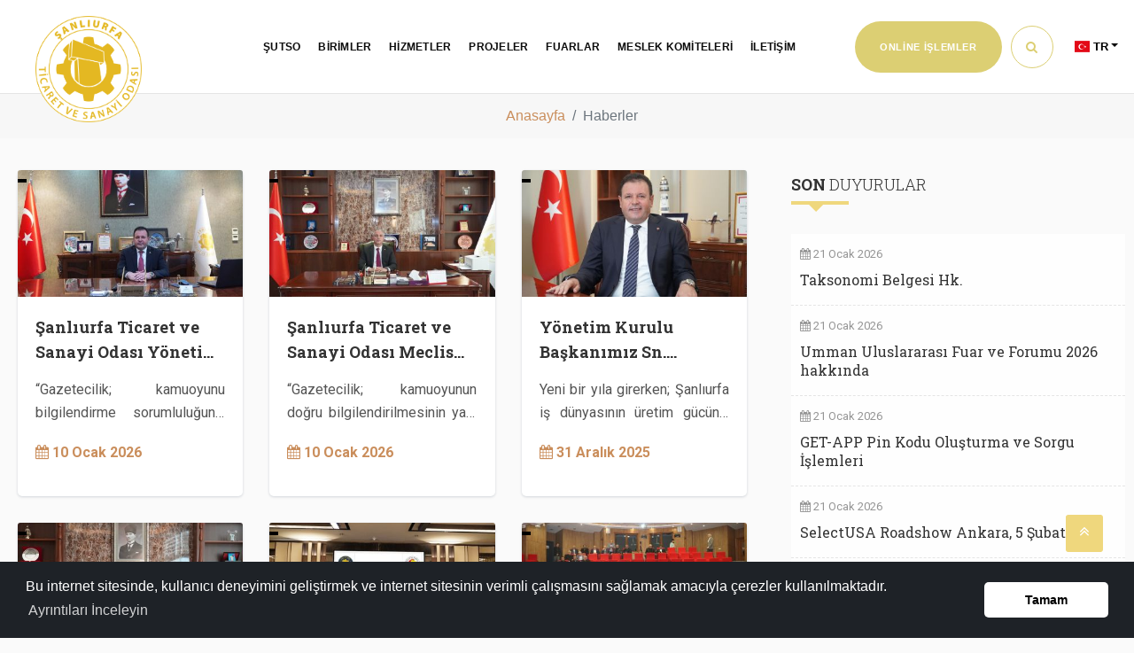

--- FILE ---
content_type: text/html; charset=UTF-8
request_url: https://www.sutso.org.tr/haberler?page=96
body_size: 25134
content:
<!DOCTYPE html><html class="loading" lang="tr" data-textdirection="ltr"><head><title>ŞUTSO | Şanlıurfa Ticaret ve Sanayi Odası</title><meta charset="utf-8" /><meta http-equiv="X-UA-Compatible" content="ie=edge"><meta name="viewport" content="width=device-width, user-scalable=no, initial-scale=1.0, maximum-scale=1.0, minimum-scale=1.0"><base href="https://www.sutso.org.tr/" /><link rel="canonical" href="https://www.sutso.org.tr/" /><link rel="shortcut icon" type="image/png" href="_themes/default/assets/images/favicon.png" /><meta http-equiv="Cache-control" content="public"><meta name="description" content=""><meta name="googlebot" content="All"><meta name="distribution" content="global"><meta name="robots" content="ALL"><meta name="rating" content="general"> <link rel="stylesheet" href="https://www.sutso.org.tr/_themes/common/libs/bootstrap462/css/bootstrap.min.css?v=1.0.2" rel="stylesheet"  /> <link rel="stylesheet" href="_themes/default/assets/css/style.css?v=1.0.2?v=1.0.2" rel="stylesheet"  /> <link rel="stylesheet" href="_themes/default/assets/css/responsive.css?v=1.0.2" rel="stylesheet"  /> <link rel="stylesheet" href="_themes/default/assets/css/font-awesome.min.css?v=1.0.2" rel="stylesheet"  /> <link rel="stylesheet" href="_themes/default/assets/css/animate.css?v=1.0.2" rel="stylesheet"  /> <link rel="stylesheet" href="_themes/default/assets/css/header.css?v=1.0.2" rel="stylesheet"  /> <link rel="stylesheet" href="_themes/default/assets/css/owl.carousel.css?v=1.0.2" rel="stylesheet"  /> <link rel="stylesheet" href="_themes/default/assets/css/owl.theme-min.css?v=1.0.2" rel="stylesheet"  /> <link rel="stylesheet" href="_themes/default/assets/css/owl.theme-min.css?v=1.0.2" rel="stylesheet"  /> <link rel="stylesheet" href="_themes/default/assets/css/cd-hero.css?v=1.0.2" rel="stylesheet"  /> <link rel="stylesheet" href="_themes/default/assets/css/sutso.min.css?v=1.0.2" rel="stylesheet"  /> <link rel="stylesheet" href="https://cdnjs.cloudflare.com/ajax/libs/flag-icon-css/3.5.0/css/flag-icon.min.css?v=1.0.2" rel="stylesheet"  /> <link rel="stylesheet" href="https://www.sutso.org.tr/_themes/common/libs/fancybox/jquery.fancybox.min.css?v=1.0.2" type="text/css"  /><script src="https://www.sutso.org.tr/_themes/common/libs/jquery/jquery-3.7.0.min.js" ></script></head>
<body class="home-page">
<div class="body-inner">
    <header>
    <div class="container">
        <a class="hamburger d-md-block d-lg-none" id="hamburger-button" href="">
            <span></span><span></span><span></span><span></span>
        </a>
                <a class="logo" href="">
            <img alt="Şanlıurfa Sanayi ve  Ticaret Odası" src="_uploads/kurumsal/logo/659d4fc30e1a0.png?v1704808387">
        </a>
        <nav>
            <div class="container">
                <ul>
                    <li class="d-lg-none">
                        <a class="pattern-btn" href="online-islemler">ONLİNE İŞLEMLER</a>
                        <div class="lang-btn mobil" id="lang-btn-mobil">
                            <div class="d-flex">
                                <a href="#" class="flag active"><span class="flag-icon flag-icon-tr"> </span>&nbsp;TR</a>
                                <a href="https://arsiv.sutso.org.tr/en" class="flag"><span class="flag-icon flag-icon-us"> </span>&nbsp;EN</a>
                                <a href="https://arsiv.sutso.org.tr/ar" class="flag"><span class="flag-icon flag-icon-sa"> </span>&nbsp;AR</a>
                                <a href="https://arsiv.sutso.org.tr/ru" class="flag"><span class="flag-icon flag-icon-ru"> </span>&nbsp;RU</a>
                            </div>
                        </div>
                    </li>

                    <li>
                        <a href="kurumsal" target="_self" class="">
                            ŞUTSO
                        </a>
                    </li>

                    <li>
                        <a href="birimler" target="_self" class="">
                            BİRİMLER
                        </a>
                    </li>


                    <li>
                        <a href="hizmetler" target="_self" class="">
                            HİZMETLER
                        </a>
                    </li>


                    <li>
                        <a href="projeler" target="_self" class="">
                            PROJELER
                        </a>
                    </li>


                    <li>
                        <a href="fuarlar" target="_self" class="">
                            FUARLAR
                        </a>
                    </li>


                    <li>
                        <a href="meslek-komiteleri" target="_self" class="">
                            MESLEK KOMİTELERİ
                        </a>
                    </li>

                    <li>
                        <a href="iletisim" target="_self" class="">
                            İLETİŞİM
                        </a>
                    </li>
                </ul>
            </div>
        </nav>

        <div class="wrap">
            <a class="pattern-btn mobil" href="https://www.sutso.org.tr//online-islemler">ONLİNE İŞLEMLER</a>
            <a class="search-btn" id="header-search-btn" href="#" data-show-list="header-search-list"
               data-toggle="modal" data-target="#myModal">
                <i class="fa fa-search"></i>
            </a>
            <div class="nav-item dropdown lang-btn">
                <a class="nav-link dropdown-toggle" href="#" id="dropdown09" data-toggle="dropdown"
                   aria-haspopup="true" aria-expanded="false"><span class="flag-icon flag-icon-tr"> </span>
                    TR</a>
                <div class="dropdown-menu" aria-labelledby="dropdown09">
                    <a class="dropdown-item" href="https://arsiv.sutso.org.tr/eng"><span class="flag-icon flag-icon-us"> </span> EN</a>
                    <a class="dropdown-item" href="https://arsiv.sutso.org.tr/ar"><span class="flag-icon flag-icon-sa"> </span> AR</a>
                    <a class="dropdown-item" href="https://arsiv.sutso.org.tr/ru"><span class="flag-icon flag-icon-ru"> </span> RU</a>
                </div>
            </div>
        </div>
    </div>

    <div class="search-section" id="header-search-list">
        <div class="search-section-input">
            <div class="container">
                <input name="text" type="text" placeholder="Ara">
            </div>
        </div>
        <div class="search-section-list">
            <div class="container">
                <div class="search-section-list-inner"></div>
            </div>

            <a class="search-section-list-read-more" href="#" data-search-url="/tr/arama?text=">Tümünü Göster</a>

        </div>
    </div>
</header>
    <!-- Bread Crumb -->
    <div id="banner-area">
        <div class="banner-title-content">
            <div class="container text-center">
                <nav aria-label="breadcrumb">
                    <ol class="breadcrumb justify-content-center">
                        <li class="breadcrumb-item"><a href="">Anasayfa</a></li>
                        <li class="breadcrumb-item active" aria-current="page"> Haberler</li>
                    </ol>
                </nav>
            </div>
        </div>
    </div>

    <!-- End: breadcrumb -->

    <section id="main-container" style="padding-top:20px;padding-bottom: 20px;  ">
        <div class="container">
            <div class="row">
                <div class="col-lg-8 col-md-8 col-sm-12 col-xs-12">
                    <div class="row">
                                                        <div class="col-sm-4">
                                    <a href="https://www.sutso.org.tr//haberler/sanliurfa-ticaret-ve-sanayi-odasi-yonetim-kurulu-baskani-mehmet-yetim-10-ocak-calisan-gazeteciler-gunu-dolayisiyla-bir-mesaj-yayimladi-s436">
                                        <div class="card">
                                            <img class="card-img-top" src="_uploads/haberler/2026/ocak/6961fb7c0f749_thumb.jpeg" alt="Şanlıurfa Ticaret ve Sanayi Odası Yönetim Kurulu Başkanı Mehmet Yetim, 10 Ocak Çalışan Gazeteciler Günü dolayısıyla bir mesaj yayımladı.">
                                            <div class="card-detail">
                                                <a href="meslek-komiteleri/-s"></a>
                                            </div>
                                            <div class="card-body">
                                                <h4 class="card-title">Şanlıurfa Ticaret ve Sanayi Odası Yönetim Kurulu Başkanı Mehmet Yetim, 10 Ocak Çalışan Gazeteciler Günü dolayısıyla bir mesaj yayımladı.</h4>
                                                <p class="card-text">&ldquo;Gazetecilik; kamuoyunu bilgilendirme sorumluluğunu, mesleki etik ve &ouml;zveriyle yerine getirmeyi gerektiren &ouml;nemli bir g&ouml;revdir. Toplumsal </p>
                                                <p class="card-date"><i class="fa fa-calendar"></i> 10 Ocak 2026</p>
                                            </div>
                                        </div>
                                    </a>
                                </div>
                                                            <div class="col-sm-4">
                                    <a href="https://www.sutso.org.tr//haberler/sanliurfa-ticaret-ve-sanayi-odasi-meclis-baskani-serhat-karadag-10-ocak-calisan-gazeteciler-gunu-dolayisiyla-bir-mesaj-yayimladi-s435">
                                        <div class="card">
                                            <img class="card-img-top" src="_uploads/haberler/2026/ocak/6961faa09676b_thumb.jpeg" alt="Şanlıurfa Ticaret ve Sanayi Odası Meclis Başkanı Serhat Karadağ, 10 Ocak Çalışan Gazeteciler Günü dolayısıyla bir mesaj yayımladı.">
                                            <div class="card-detail">
                                                <a href="meslek-komiteleri/-s"></a>
                                            </div>
                                            <div class="card-body">
                                                <h4 class="card-title">Şanlıurfa Ticaret ve Sanayi Odası Meclis Başkanı Serhat Karadağ, 10 Ocak Çalışan Gazeteciler Günü dolayısıyla bir mesaj yayımladı.</h4>
                                                <p class="card-text">&ldquo;Gazetecilik; kamuoyunun doğru bilgilendirilmesinin yanı sıra, toplumsal ve ekonomik g&uuml;ndemin sağlıklı bi&ccedil;imde değerlendirilmesine katkı sunan </p>
                                                <p class="card-date"><i class="fa fa-calendar"></i> 10 Ocak 2026</p>
                                            </div>
                                        </div>
                                    </a>
                                </div>
                                                            <div class="col-sm-4">
                                    <a href="https://www.sutso.org.tr//haberler/yonetim-kurulu-baskanimiz-sn-mehmet-yetimin-yeni-yil-mesaji-s432">
                                        <div class="card">
                                            <img class="card-img-top" src="_uploads/haberler/2025/aralik/695500921fa1e_thumb.jpeg" alt="Yönetim Kurulu Başkanımız Sn. Mehmet Yetim’in Yeni Yıl Mesajı">
                                            <div class="card-detail">
                                                <a href="meslek-komiteleri/-s"></a>
                                            </div>
                                            <div class="card-body">
                                                <h4 class="card-title">Yönetim Kurulu Başkanımız Sn. Mehmet Yetim’in Yeni Yıl Mesajı</h4>
                                                <p class="card-text">Yeni bir yıla girerken; Şanlıurfa iş d&uuml;nyasının &uuml;retim g&uuml;c&uuml;n&uuml;, girişimcilik kapasitesini ve ortak akla dayalı </p>
                                                <p class="card-date"><i class="fa fa-calendar"></i> 31 Aralık 2025</p>
                                            </div>
                                        </div>
                                    </a>
                                </div>
                                                            <div class="col-sm-4">
                                    <a href="https://www.sutso.org.tr//haberler/meclis-baskanimiz-sn-serhat-karadagin-yeni-yil-mesaji-s431">
                                        <div class="card">
                                            <img class="card-img-top" src="_uploads/haberler/2025/aralik/6954f29355180_thumb.jpeg" alt="Meclis Başkanımız Sn. Serhat Karadağ’ın Yeni Yıl Mesajı">
                                            <div class="card-detail">
                                                <a href="meslek-komiteleri/-s"></a>
                                            </div>
                                            <div class="card-body">
                                                <h4 class="card-title">Meclis Başkanımız Sn. Serhat Karadağ’ın Yeni Yıl Mesajı</h4>
                                                <p class="card-text">Yeni bir yıla girerken; Şanlıurfa iş d&uuml;nyasının ortak akıl, istişare ve katılımcılık temelinde şekillenen g&uuml;&ccedil;l&uuml; </p>
                                                <p class="card-date"><i class="fa fa-calendar"></i> 31 Aralık 2025</p>
                                            </div>
                                        </div>
                                    </a>
                                </div>
                                                            <div class="col-sm-4">
                                    <a href="https://www.sutso.org.tr//haberler/sutso-2025-yili-son-musterek-meslek-komitesi-toplantisi-yapildi-s430">
                                        <div class="card">
                                            <img class="card-img-top" src="_uploads/haberler/2025/aralik/6954e363974ae_thumb.jpeg" alt="ŞUTSO 2025 YILI SON MÜŞTEREK MESLEK KOMİTESİ TOPLANTISI YAPILDI">
                                            <div class="card-detail">
                                                <a href="meslek-komiteleri/-s"></a>
                                            </div>
                                            <div class="card-body">
                                                <h4 class="card-title">ŞUTSO 2025 YILI SON MÜŞTEREK MESLEK KOMİTESİ TOPLANTISI YAPILDI</h4>
                                                <p class="card-text">Şanlıurfa Ticaret ve Sanayi Odası (ŞUTSO) tarafından d&uuml;zenlenen M&uuml;şterek Meslek Komiteleri 2. Toplantısı, meslek komiteleri </p>
                                                <p class="card-date"><i class="fa fa-calendar"></i> 31 Aralık 2025</p>
                                            </div>
                                        </div>
                                    </a>
                                </div>
                                                            <div class="col-sm-4">
                                    <a href="https://www.sutso.org.tr//haberler/sutso-aralik-ayi-meclis-toplantisinda-ekonomik-gorunum-ve-is-dunyasinin-oncelikleri-degerlendirildi-s428">
                                        <div class="card">
                                            <img class="card-img-top" src="_uploads/haberler/2025/aralik/6943a65652edf_thumb.jpeg" alt="ŞUTSO Aralık Ayı Meclis Toplantısında Ekonomik Görünüm ve İş Dünyasının Öncelikleri Değerlendirildi">
                                            <div class="card-detail">
                                                <a href="meslek-komiteleri/-s"></a>
                                            </div>
                                            <div class="card-body">
                                                <h4 class="card-title">ŞUTSO Aralık Ayı Meclis Toplantısında Ekonomik Görünüm ve İş Dünyasının Öncelikleri Değerlendirildi</h4>
                                                <p class="card-text">Şanlıurfa Ticaret ve Sanayi Odası (ŞUTSO) Aralık Ayı Olağan Meclis Toplantısı, Meclis ve Y&ouml;netim Kurulu </p>
                                                <p class="card-date"><i class="fa fa-calendar"></i> 18 Aralık 2025</p>
                                            </div>
                                        </div>
                                    </a>
                                </div>
                                                            <div class="col-sm-4">
                                    <a href="https://www.sutso.org.tr//haberler/sutsoda-cografi-isaret-ve-sinai-mulkiyet-farkindalik-programi-gerceklestirildi-s424">
                                        <div class="card">
                                            <img class="card-img-top" src="_uploads/haberler/2025/aralik/69316fa6c5066_thumb.jpeg" alt="ŞUTSO’da Coğrafi İşaret ve Sınai Mülkiyet Farkındalık Programı Gerçekleştirildi!">
                                            <div class="card-detail">
                                                <a href="meslek-komiteleri/-s"></a>
                                            </div>
                                            <div class="card-body">
                                                <h4 class="card-title">ŞUTSO’da Coğrafi İşaret ve Sınai Mülkiyet Farkındalık Programı Gerçekleştirildi!</h4>
                                                <p class="card-text">Şanlıurfa Ticaret ve Sanayi Odası, T&uuml;rk Patent ve Marka Kurumu iş birliğiyle coğrafi işaretler ve </p>
                                                <p class="card-date"><i class="fa fa-calendar"></i> 04 Aralık 2025</p>
                                            </div>
                                        </div>
                                    </a>
                                </div>
                                                            <div class="col-sm-4">
                                    <a href="https://www.sutso.org.tr//haberler/sutso-ev-sahipliginde-ogretmenler-gunu-programi-gerceklestirildi-s423">
                                        <div class="card">
                                            <img class="card-img-top" src="_uploads/haberler/2025/kasim/69294eb37b528_thumb.jpeg" alt="ŞUTSO Ev Sahipliğinde Öğretmenler Günü Programı Gerçekleştirildi">
                                            <div class="card-detail">
                                                <a href="meslek-komiteleri/-s"></a>
                                            </div>
                                            <div class="card-body">
                                                <h4 class="card-title">ŞUTSO Ev Sahipliğinde Öğretmenler Günü Programı Gerçekleştirildi</h4>
                                                <p class="card-text">Şanlıurfa Ticaret ve Sanayi Odası ev sahipliğinde, 22. Meslek Komitemizin katkılarıyla d&uuml;zenlenen 24 Kasım &Ouml;ğretmenler </p>
                                                <p class="card-date"><i class="fa fa-calendar"></i> 28 Kasım 2025</p>
                                            </div>
                                        </div>
                                    </a>
                                </div>
                                                            <div class="col-sm-4">
                                    <a href="https://www.sutso.org.tr//haberler/sutsoda-kasim-ayi-olagan-meclis-toplantisi-gerceklestirildi-s422">
                                        <div class="card">
                                            <img class="card-img-top" src="_uploads/haberler/2025/kasim/691ee7ac6bdb6_thumb.jpeg" alt="ŞUTSO’da Kasım Ayı Olağan Meclis Toplantısı Gerçekleştirildi">
                                            <div class="card-detail">
                                                <a href="meslek-komiteleri/-s"></a>
                                            </div>
                                            <div class="card-body">
                                                <h4 class="card-title">ŞUTSO’da Kasım Ayı Olağan Meclis Toplantısı Gerçekleştirildi</h4>
                                                <p class="card-text">Şanlıurfa Ticaret ve Sanayi Odası&rsquo;nın (ŞUTSO) 2025 yılı Kasım Ayı Olağan Meclis Toplantısı, Meclis Başkanı </p>
                                                <p class="card-date"><i class="fa fa-calendar"></i> 20 Kasım 2025</p>
                                            </div>
                                        </div>
                                    </a>
                                </div>
                                                            <div class="col-sm-4">
                                    <a href="https://www.sutso.org.tr//haberler/sutso-ve-ptt-arasinda-avantajli-gonderi-is-birligi-s420">
                                        <div class="card">
                                            <img class="card-img-top" src="_uploads/haberler/2025/kasim/6908537d80026_thumb.jpeg" alt="ŞUTSO ve PTT Arasında Avantajlı Gönderi İş Birliği">
                                            <div class="card-detail">
                                                <a href="meslek-komiteleri/-s"></a>
                                            </div>
                                            <div class="card-body">
                                                <h4 class="card-title">ŞUTSO ve PTT Arasında Avantajlı Gönderi İş Birliği</h4>
                                                <p class="card-text">Şanlıurfa Ticaret ve Sanayi Odası (ŞUTSO), &uuml;yelerinin uluslararası g&ouml;nderilerinde avantajlı tarifelerden yararlanabilmesi amacıyla PTT ile </p>
                                                <p class="card-date"><i class="fa fa-calendar"></i> 03 Kasım 2025</p>
                                            </div>
                                        </div>
                                    </a>
                                </div>
                                                            <div class="col-sm-4">
                                    <a href="https://www.sutso.org.tr//haberler/sutso-iyi-pamuk-tarla-gunu-etkinligine-katildi-s419">
                                        <div class="card">
                                            <img class="card-img-top" src="_uploads/haberler/2025/ekim/6904968265476_thumb.jpeg" alt="ŞUTSO, “İyi Pamuk Tarla Günü” Etkinliğine Katıldı">
                                            <div class="card-detail">
                                                <a href="meslek-komiteleri/-s"></a>
                                            </div>
                                            <div class="card-body">
                                                <h4 class="card-title">ŞUTSO, “İyi Pamuk Tarla Günü” Etkinliğine Katıldı</h4>
                                                <p class="card-text">Şanlıurfa Valiliği himayesinde, GAP B&ouml;lge Kalkınma İdaresi Başkanlığı, UNDP T&uuml;rkiye, Şanlıurfa B&uuml;y&uuml;kşehir Belediyesi ve Şanlıurfa </p>
                                                <p class="card-date"><i class="fa fa-calendar"></i> 31 Ekim 2025</p>
                                            </div>
                                        </div>
                                    </a>
                                </div>
                                                            <div class="col-sm-4">
                                    <a href="https://www.sutso.org.tr//haberler/baskan-mehmet-yetimden-29-ekim-cumhuriyet-bayrami-mesaji-s418">
                                        <div class="card">
                                            <img class="card-img-top" src="_uploads/haberler/2025/ekim/6900d84978cdb_thumb.jpeg" alt="Başkan Mehmet Yetim’den 29 Ekim Cumhuriyet Bayramı Mesajı">
                                            <div class="card-detail">
                                                <a href="meslek-komiteleri/-s"></a>
                                            </div>
                                            <div class="card-body">
                                                <h4 class="card-title">Başkan Mehmet Yetim’den 29 Ekim Cumhuriyet Bayramı Mesajı</h4>
                                                <p class="card-text">Şanlıurfa Ticaret ve Sanayi Odası Y&ouml;netim Kurulu Başkanı Mehmet Yetim, Cumhuriyet&rsquo;in ilanının 102. yıl d&ouml;n&uuml;m&uuml; </p>
                                                <p class="card-date"><i class="fa fa-calendar"></i> 28 Ekim 2025</p>
                                            </div>
                                        </div>
                                    </a>
                                </div>
                                                            <div class="col-sm-4">
                                    <a href="https://www.sutso.org.tr//haberler/meclis-baskani-serhat-karadagdan-29-ekim-cumhuriyet-bayrami-mesaji-s417">
                                        <div class="card">
                                            <img class="card-img-top" src="_uploads/haberler/2025/ekim/6900d7d029df9_thumb.jpeg" alt="Meclis Başkanı Serhat Karadağ’dan 29 Ekim Cumhuriyet Bayramı Mesajı">
                                            <div class="card-detail">
                                                <a href="meslek-komiteleri/-s"></a>
                                            </div>
                                            <div class="card-body">
                                                <h4 class="card-title">Meclis Başkanı Serhat Karadağ’dan 29 Ekim Cumhuriyet Bayramı Mesajı</h4>
                                                <p class="card-text">Şanlıurfa Ticaret ve Sanayi Odası Meclis Başkanı Serhat Karadağ, Cumhuriyet&rsquo;in ilanının 102. yıl d&ouml;n&uuml;m&uuml; dolayısıyla </p>
                                                <p class="card-date"><i class="fa fa-calendar"></i> 28 Ekim 2025</p>
                                            </div>
                                        </div>
                                    </a>
                                </div>
                                                            <div class="col-sm-4">
                                    <a href="https://www.sutso.org.tr//haberler/dogu-ve-guneydogu-meslek-komiteleri-platformu-toplantisi-sutso-ev-sahipliginde-gerceklestirildi-s412">
                                        <div class="card">
                                            <img class="card-img-top" src="_uploads/haberler/2025/ekim/68f3adbf9f3bd_thumb.jpeg" alt="Doğu ve Güneydoğu Meslek Komiteleri Platformu Toplantısı ŞUTSO Ev Sahipliğinde Gerçekleştirildi
">
                                            <div class="card-detail">
                                                <a href="meslek-komiteleri/-s"></a>
                                            </div>
                                            <div class="card-body">
                                                <h4 class="card-title">Doğu ve Güneydoğu Meslek Komiteleri Platformu Toplantısı ŞUTSO Ev Sahipliğinde Gerçekleştirildi
</h4>
                                                <p class="card-text">

TOBB &ccedil;atısı altında,&nbsp;Şanlıurfa Ticaret ve Sanayi Odası (ŞUTSO)&nbsp;ev sahipliğinde ger&ccedil;ekleştirilen&nbsp;Doğu ve G&uuml;neydoğu Meslek Komiteleri Platformu </p>
                                                <p class="card-date"><i class="fa fa-calendar"></i> 18 Ekim 2025</p>
                                            </div>
                                        </div>
                                    </a>
                                </div>
                                                            <div class="col-sm-4">
                                    <a href="https://www.sutso.org.tr//haberler/sutsoda-ekim-ayi-olagan-meclis-toplantisi-gerceklestirildi-s411">
                                        <div class="card">
                                            <img class="card-img-top" src="_uploads/haberler/2025/ekim/68f0861d77c5c_thumb.jpeg" alt="ŞUTSO’da Ekim Ayı Olağan Meclis Toplantısı Gerçekleştirildi">
                                            <div class="card-detail">
                                                <a href="meslek-komiteleri/-s"></a>
                                            </div>
                                            <div class="card-body">
                                                <h4 class="card-title">ŞUTSO’da Ekim Ayı Olağan Meclis Toplantısı Gerçekleştirildi</h4>
                                                <p class="card-text">Şanlıurfa Ticaret ve Sanayi Odası&rsquo;nın (ŞUTSO) 2025 yılı Ekim Ayı Olağan Meclis Toplantısı, Meclis Başkanı </p>
                                                <p class="card-date"><i class="fa fa-calendar"></i> 16 Ekim 2025</p>
                                            </div>
                                        </div>
                                    </a>
                                </div>
                                                            <div class="col-sm-4">
                                    <a href="https://www.sutso.org.tr//haberler/avrupa-birligi-spor-festivali-5-sanliurfada-basliyor-s410">
                                        <div class="card">
                                            <img class="card-img-top" src="_uploads/haberler/2025/eylul/68d192ec65851_thumb.jpeg" alt="AVRUPA BİRLİĞİ SPOR FESTİVALİ 5, ŞANLIURFA’DA BAŞLIYOR!">
                                            <div class="card-detail">
                                                <a href="meslek-komiteleri/-s"></a>
                                            </div>
                                            <div class="card-body">
                                                <h4 class="card-title">AVRUPA BİRLİĞİ SPOR FESTİVALİ 5, ŞANLIURFA’DA BAŞLIYOR!</h4>
                                                <p class="card-text">

Tarih:&nbsp;22&nbsp;&ndash; 27 Eyl&uuml;l 2025
Yer:&nbsp;Şanlıurfa genelinde farklı noktalar

Şanlıurfa Ticaret ve Sanayi Odası (ŞUTSO) Avrupa Birliği Bilgi </p>
                                                <p class="card-date"><i class="fa fa-calendar"></i> 22 Eylül 2025</p>
                                            </div>
                                        </div>
                                    </a>
                                </div>
                                                            <div class="col-sm-4">
                                    <a href="https://www.sutso.org.tr//haberler/sanliurfa-osb-calisanlarina-konut-projesi-icin-onemli-adim-s409">
                                        <div class="card">
                                            <img class="card-img-top" src="_uploads/haberler/2025/eylul/68cc1f74a1f9d_thumb.jpeg" alt="Şanlıurfa OSB Çalışanlarına Konut Projesi İçin Önemli Adım">
                                            <div class="card-detail">
                                                <a href="meslek-komiteleri/-s"></a>
                                            </div>
                                            <div class="card-body">
                                                <h4 class="card-title">Şanlıurfa OSB Çalışanlarına Konut Projesi İçin Önemli Adım</h4>
                                                <p class="card-text">

Şanlıurfa iş d&uuml;nyası ve Organize Sanayi B&ouml;lgesi &ccedil;alışanları i&ccedil;in uzun s&uuml;redir g&uuml;ndemde olan&nbsp;konut ihtiyacına&nbsp;y&ouml;nelik girişimler </p>
                                                <p class="card-date"><i class="fa fa-calendar"></i> 18 Eylül 2025</p>
                                            </div>
                                        </div>
                                    </a>
                                </div>
                                                            <div class="col-sm-4">
                                    <a href="https://www.sutso.org.tr//haberler/sutso-eylul-ayi-olagan-meclis-toplantisi-gerceklestirildi-s408">
                                        <div class="card">
                                            <img class="card-img-top" src="_uploads/haberler/2025/eylul/68cbb5613ea8b_thumb.jpeg" alt="ŞUTSO Eylül Ayı Olağan Meclis Toplantısı Gerçekleştirildi!">
                                            <div class="card-detail">
                                                <a href="meslek-komiteleri/-s"></a>
                                            </div>
                                            <div class="card-body">
                                                <h4 class="card-title">ŞUTSO Eylül Ayı Olağan Meclis Toplantısı Gerçekleştirildi!</h4>
                                                <p class="card-text">

Şanlıurfa Ticaret ve Sanayi Odası&rsquo;nın (ŞUTSO) 2025 yılı Eyl&uuml;l Ayı Olağan Meclis Toplantısı, Meclis Başkanı&nbsp;Serhat </p>
                                                <p class="card-date"><i class="fa fa-calendar"></i> 18 Eylül 2025</p>
                                            </div>
                                        </div>
                                    </a>
                                </div>
                                                            <div class="col-sm-4">
                                    <a href="https://www.sutso.org.tr//haberler/sutso-yonetim-kurulu-baskani-mehmet-yetimden-ekonomi-ve-is-dunyasina-yonelik-mesajlar-s407">
                                        <div class="card">
                                            <img class="card-img-top" src="_uploads/haberler/2025/eylul/68bfe99c00848_thumb.jpeg" alt="ŞUTSO Yönetim Kurulu Başkanı Mehmet Yetim’den Ekonomi ve İş Dünyasına Yönelik Mesajlar">
                                            <div class="card-detail">
                                                <a href="meslek-komiteleri/-s"></a>
                                            </div>
                                            <div class="card-body">
                                                <h4 class="card-title">ŞUTSO Yönetim Kurulu Başkanı Mehmet Yetim’den Ekonomi ve İş Dünyasına Yönelik Mesajlar</h4>
                                                <p class="card-text">Şanlıurfa Ticaret ve Sanayi Odası (ŞUTSO) Y&ouml;netim Kurulu Başkanı Mehmet Yetim, ikinci &ccedil;eyrek b&uuml;y&uuml;me verileri, </p>
                                                <p class="card-date"><i class="fa fa-calendar"></i> 09 Eylül 2025</p>
                                            </div>
                                        </div>
                                    </a>
                                </div>
                                                            <div class="col-sm-4">
                                    <a href="https://www.sutso.org.tr//haberler/sutsodan-guclu-hizmet-hamlesi-s406">
                                        <div class="card">
                                            <img class="card-img-top" src="_uploads/haberler/2025/eylul/68b54c680354e_thumb.jpeg" alt="ŞUTSO’dan Güçlü Hizmet Hamlesi
">
                                            <div class="card-detail">
                                                <a href="meslek-komiteleri/-s"></a>
                                            </div>
                                            <div class="card-body">
                                                <h4 class="card-title">ŞUTSO’dan Güçlü Hizmet Hamlesi
</h4>
                                                <p class="card-text">

Şanlıurfa Ticaret ve Sanayi Odası (ŞUTSO), &uuml;yelerine sunduğu hizmetlere bir yenisini daha ekledi. Yaklaşık 20 </p>
                                                <p class="card-date"><i class="fa fa-calendar"></i> 01 Eylül 2025</p>
                                            </div>
                                        </div>
                                    </a>
                                </div>
                                                            <div class="col-sm-4">
                                    <a href="https://www.sutso.org.tr//haberler/mehmet-yetimden-30-agustos-zafer-bayrami-mesaji-s405">
                                        <div class="card">
                                            <img class="card-img-top" src="_uploads/haberler/2025/agustos/68b2136c36330_thumb.jpeg" alt="Mehmet Yetim’den 30 Ağustos Zafer Bayramı Mesajı">
                                            <div class="card-detail">
                                                <a href="meslek-komiteleri/-s"></a>
                                            </div>
                                            <div class="card-body">
                                                <h4 class="card-title">Mehmet Yetim’den 30 Ağustos Zafer Bayramı Mesajı</h4>
                                                <p class="card-text">

Şanlıurfa Ticaret ve Sanayi Odası Y&ouml;netim Kurulu Başkanı Mehmet Yetim, 30 Ağustos Zafer Bayramı&rsquo;nın 103. </p>
                                                <p class="card-date"><i class="fa fa-calendar"></i> 29 Ağustos 2025</p>
                                            </div>
                                        </div>
                                    </a>
                                </div>
                                                            <div class="col-sm-4">
                                    <a href="https://www.sutso.org.tr//haberler/serhat-karadagdan-30-agustos-zafer-bayrami-mesaji-s404">
                                        <div class="card">
                                            <img class="card-img-top" src="_uploads/haberler/2025/agustos/68b212f9cd714_thumb.jpeg" alt="Serhat Karadağ’dan 30 Ağustos Zafer Bayramı Mesajı">
                                            <div class="card-detail">
                                                <a href="meslek-komiteleri/-s"></a>
                                            </div>
                                            <div class="card-body">
                                                <h4 class="card-title">Serhat Karadağ’dan 30 Ağustos Zafer Bayramı Mesajı</h4>
                                                <p class="card-text">

Şanlıurfa Ticaret ve Sanayi Odası Meclis Başkanı Serhat Karadağ, 30 Ağustos Zafer Bayramı&rsquo;nın 103. yıl </p>
                                                <p class="card-date"><i class="fa fa-calendar"></i> 29 Ağustos 2025</p>
                                            </div>
                                        </div>
                                    </a>
                                </div>
                                                            <div class="col-sm-4">
                                    <a href="https://www.sutso.org.tr//haberler/sutsoda-agustos-ayi-olagan-meclis-toplantisi-gerceklestirildi-s403">
                                        <div class="card">
                                            <img class="card-img-top" src="_uploads/haberler/2025/agustos/68a6f2dd4905c_thumb.jpeg" alt="ŞUTSO’da Ağustos Ayı Olağan Meclis Toplantısı Gerçekleştirildi
">
                                            <div class="card-detail">
                                                <a href="meslek-komiteleri/-s"></a>
                                            </div>
                                            <div class="card-body">
                                                <h4 class="card-title">ŞUTSO’da Ağustos Ayı Olağan Meclis Toplantısı Gerçekleştirildi
</h4>
                                                <p class="card-text">Şanlıurfa Ticaret ve Sanayi Odası&rsquo;nın (ŞUTSO) 2025 Ağustos Ayı Olağan Meclis Toplantısı, Meclis Başkanı Serhat </p>
                                                <p class="card-date"><i class="fa fa-calendar"></i> 21 Ağustos 2025</p>
                                            </div>
                                        </div>
                                    </a>
                                </div>
                                                            <div class="col-sm-4">
                                    <a href="https://www.sutso.org.tr//haberler/sutsoda-2025-yilinin-ilk-musterek-komiteler-toplantisi-gerceklestirildi-s402">
                                        <div class="card">
                                            <img class="card-img-top" src="_uploads/haberler/2025/agustos/68a6cced44b81_thumb.jpeg" alt="ŞUTSO’da 2025 Yılının İlk Müşterek Komiteler Toplantısı Gerçekleştirildi">
                                            <div class="card-detail">
                                                <a href="meslek-komiteleri/-s"></a>
                                            </div>
                                            <div class="card-body">
                                                <h4 class="card-title">ŞUTSO’da 2025 Yılının İlk Müşterek Komiteler Toplantısı Gerçekleştirildi</h4>
                                                <p class="card-text">Şanlıurfa Ticaret ve Sanayi Odası&rsquo;nın 2025 yılındaki ilk M&uuml;şterek Komiteler Toplantısı, meclis salonunda yoğun katılımla </p>
                                                <p class="card-date"><i class="fa fa-calendar"></i> 21 Ağustos 2025</p>
                                            </div>
                                        </div>
                                    </a>
                                </div>
                                                            <div class="col-sm-4">
                                    <a href="https://www.sutso.org.tr//haberler/pamuk-festivali-hazirliklari-icin-ikinci-istisare-toplantisi-yapildi-s401">
                                        <div class="card">
                                            <img class="card-img-top" src="_uploads/haberler/2025/agustos/68a48e5fd7c96_thumb.jpeg" alt="Pamuk Festivali Hazırlıkları İçin İkinci İstişare Toplantısı Yapıldı!">
                                            <div class="card-detail">
                                                <a href="meslek-komiteleri/-s"></a>
                                            </div>
                                            <div class="card-body">
                                                <h4 class="card-title">Pamuk Festivali Hazırlıkları İçin İkinci İstişare Toplantısı Yapıldı!</h4>
                                                <p class="card-text">Ekim ayında ger&ccedil;ekleştirilecek olan Pamuk Festivali hazırlıkları kapsamında ikinci istişare toplantısı yapıldı.

Toplantı, ŞUTSO Y&ouml;netim Kurulu </p>
                                                <p class="card-date"><i class="fa fa-calendar"></i> 19 Ağustos 2025</p>
                                            </div>
                                        </div>
                                    </a>
                                </div>
                                                            <div class="col-sm-4">
                                    <a href="https://www.sutso.org.tr//haberler/sanliurfa-pamugu-2-festival-calismalari-devam-ediyor-s400">
                                        <div class="card">
                                            <img class="card-img-top" src="_uploads/haberler/2025/agustos/689f4d6f9c927_thumb.jpeg" alt="ŞANLIURFA PAMUĞU 2. FESTİVAL ÇALIŞMALARI DEVAM EDİYOR!">
                                            <div class="card-detail">
                                                <a href="meslek-komiteleri/-s"></a>
                                            </div>
                                            <div class="card-body">
                                                <h4 class="card-title">ŞANLIURFA PAMUĞU 2. FESTİVAL ÇALIŞMALARI DEVAM EDİYOR!</h4>
                                                <p class="card-text">Şanlıurfa Ticaret ve Sanayi Odası &ouml;nc&uuml;l&uuml;ğ&uuml;nde, şehrimizin simgesi olan pamuğun tarımdan sanayiye, k&uuml;lt&uuml;rden ekonomiye uzanan </p>
                                                <p class="card-date"><i class="fa fa-calendar"></i> 15 Ağustos 2025</p>
                                            </div>
                                        </div>
                                    </a>
                                </div>
                                                            <div class="col-sm-4">
                                    <a href="https://www.sutso.org.tr//haberler/sutsodan-yeni-bir-hizmet-daha-ihracatci-firmalara-ozel-pazar-ve-musteri-analizi-s388">
                                        <div class="card">
                                            <img class="card-img-top" src="_uploads/haberler/2025/temmuz/687f7034e0c86_thumb.jpeg" alt="ŞUTSO’dan Yeni Bir Hizmet Daha: İhracatçı Firmalara Özel Pazar ve Müşteri Analizi">
                                            <div class="card-detail">
                                                <a href="meslek-komiteleri/-s"></a>
                                            </div>
                                            <div class="card-body">
                                                <h4 class="card-title">ŞUTSO’dan Yeni Bir Hizmet Daha: İhracatçı Firmalara Özel Pazar ve Müşteri Analizi</h4>
                                                <p class="card-text">

Şanlıurfa Ticaret ve Sanayi Odası (ŞUTSO), yurt dışı pazarlara a&ccedil;ılmak isteyen firmalara y&ouml;nelik yeni bir </p>
                                                <p class="card-date"><i class="fa fa-calendar"></i> 22 Temmuz 2025</p>
                                            </div>
                                        </div>
                                    </a>
                                </div>
                                                            <div class="col-sm-4">
                                    <a href="https://www.sutso.org.tr//haberler/sutso-temmuz-ayi-olagan-meclis-toplantisinda-sanliurfa-turizmi-masaya-yatirildi-s387">
                                        <div class="card">
                                            <img class="card-img-top" src="_uploads/haberler/2025/temmuz/6878b20eae3df_thumb.jpeg" alt="ŞUTSO Temmuz Ayı Olağan Meclis Toplantısında Şanlıurfa Turizmi Masaya Yatırıldı">
                                            <div class="card-detail">
                                                <a href="meslek-komiteleri/-s"></a>
                                            </div>
                                            <div class="card-body">
                                                <h4 class="card-title">ŞUTSO Temmuz Ayı Olağan Meclis Toplantısında Şanlıurfa Turizmi Masaya Yatırıldı</h4>
                                                <p class="card-text">

Şanlıurfa Ticaret ve Sanayi Odası&rsquo;nın (ŞUTSO) 2025 yılı&nbsp;Temmuz Ayı Olağan Meclis Toplantısı, Meclis Başkanı&nbsp;Serhat Karadağ&nbsp;başkanlığında,&nbsp;Y&ouml;netim </p>
                                                <p class="card-date"><i class="fa fa-calendar"></i> 17 Temmuz 2025</p>
                                            </div>
                                        </div>
                                    </a>
                                </div>
                                                            <div class="col-sm-4">
                                    <a href="https://www.sutso.org.tr//haberler/baskan-mehmet-yetim-demokrasiye-ve-hukuk-devletine-bagliligimiz-kararlilikla-surmektedir-s384">
                                        <div class="card">
                                            <img class="card-img-top" src="_uploads/haberler/2025/temmuz/68755be0ee18d_thumb.jpeg" alt="Başkan Mehmet Yetim: “Demokrasiye ve Hukuk Devletine Bağlılığımız Kararlılıkla Sürmektedir”">
                                            <div class="card-detail">
                                                <a href="meslek-komiteleri/-s"></a>
                                            </div>
                                            <div class="card-body">
                                                <h4 class="card-title">Başkan Mehmet Yetim: “Demokrasiye ve Hukuk Devletine Bağlılığımız Kararlılıkla Sürmektedir”</h4>
                                                <p class="card-text">Şanlıurfa Ticaret ve Sanayi Odası (ŞUTSO) Y&ouml;netim Kurulu Başkanı Mehmet Yetim, 15 Temmuz Demokrasi ve </p>
                                                <p class="card-date"><i class="fa fa-calendar"></i> 14 Temmuz 2025</p>
                                            </div>
                                        </div>
                                    </a>
                                </div>
                                                            <div class="col-sm-4">
                                    <a href="https://www.sutso.org.tr//haberler/meclis-baskanimiz-serhat-karadagdan-15-temmuz-mesaji-milletin-ortak-iradesi-ortak-gelecegimizi-korumustur-s382">
                                        <div class="card">
                                            <img class="card-img-top" src="_uploads/haberler/2025/temmuz/68755b9c9ad70_thumb.jpeg" alt="Meclis Başkanımız Serhat Karadağ’dan 15 Temmuz Mesajı: “Milletin Ortak İradesi, Ortak Geleceğimizi Korumuştur”
">
                                            <div class="card-detail">
                                                <a href="meslek-komiteleri/-s"></a>
                                            </div>
                                            <div class="card-body">
                                                <h4 class="card-title">Meclis Başkanımız Serhat Karadağ’dan 15 Temmuz Mesajı: “Milletin Ortak İradesi, Ortak Geleceğimizi Korumuştur”
</h4>
                                                <p class="card-text">Şanlıurfa Ticaret ve Sanayi Odası Meclis Başkanı Sayın Serhat Karadağ, 15 Temmuz Demokrasi ve Mill&icirc; </p>
                                                <p class="card-date"><i class="fa fa-calendar"></i> 14 Temmuz 2025</p>
                                            </div>
                                        </div>
                                    </a>
                                </div>
                                                            <div class="col-sm-4">
                                    <a href="https://www.sutso.org.tr//haberler/balikligol-cevresindeki-gida-isletmeleri-icin-hizmet-kalitesi-egitim-programi-basladi-s381">
                                        <div class="card">
                                            <img class="card-img-top" src="_uploads/haberler/2025/temmuz/686d12996fa22_thumb.jpeg" alt="Balıklıgöl Çevresindeki Gıda İşletmeleri İçin Hizmet Kalitesi Eğitim Programı Başladı">
                                            <div class="card-detail">
                                                <a href="meslek-komiteleri/-s"></a>
                                            </div>
                                            <div class="card-body">
                                                <h4 class="card-title">Balıklıgöl Çevresindeki Gıda İşletmeleri İçin Hizmet Kalitesi Eğitim Programı Başladı</h4>
                                                <p class="card-text">

Şanlıurfa Valiliği &ouml;nc&uuml;l&uuml;ğ&uuml;nde,&nbsp;Balıklıg&ouml;l&nbsp;&ccedil;evresinde gıda &uuml;retimi ve satışı yapan işletmelere y&ouml;nelik olarak başlatılan&nbsp;Hizmet Kalitesi Eğitim Programı,&nbsp;7 </p>
                                                <p class="card-date"><i class="fa fa-calendar"></i> 08 Temmuz 2025</p>
                                            </div>
                                        </div>
                                    </a>
                                </div>
                                                            <div class="col-sm-4">
                                    <a href="https://www.sutso.org.tr//haberler/sutso-haziran-meclis-toplantisinda-yerel-kalkinma-bolgesel-riskler-ve-yatirim-ortami-gundeme-alindi-s380">
                                        <div class="card">
                                            <img class="card-img-top" src="_uploads/haberler/2025/haziran/6853b4cfe5765_thumb.jpeg" alt="ŞUTSO Haziran Meclis Toplantısında Yerel Kalkınma, Bölgesel Riskler ve Yatırım Ortamı Gündeme Alındı">
                                            <div class="card-detail">
                                                <a href="meslek-komiteleri/-s"></a>
                                            </div>
                                            <div class="card-body">
                                                <h4 class="card-title">ŞUTSO Haziran Meclis Toplantısında Yerel Kalkınma, Bölgesel Riskler ve Yatırım Ortamı Gündeme Alındı</h4>
                                                <p class="card-text">Şanlıurfa Ticaret ve Sanayi Odası&rsquo;nın (ŞUTSO) 2025 Haziran Ayı Olağan Meclis Toplantısı, Meclis Başkanı Serhat </p>
                                                <p class="card-date"><i class="fa fa-calendar"></i> 19 Haziran 2025</p>
                                            </div>
                                        </div>
                                    </a>
                                </div>
                                                            <div class="col-sm-4">
                                    <a href="https://www.sutso.org.tr//haberler/sutsoda-avrupa-ruzgari-ab-heyetiyle-ekonomi-ve-kultur-gundemde-s379">
                                        <div class="card">
                                            <img class="card-img-top" src="_uploads/haberler/2025/haziran/684c2776aefe7_thumb.jpeg" alt="ŞUTSO’da Avrupa Rüzgarı: AB Heyetiyle Ekonomi ve Kültür Gündemde">
                                            <div class="card-detail">
                                                <a href="meslek-komiteleri/-s"></a>
                                            </div>
                                            <div class="card-body">
                                                <h4 class="card-title">ŞUTSO’da Avrupa Rüzgarı: AB Heyetiyle Ekonomi ve Kültür Gündemde</h4>
                                                <p class="card-text">Avrupa Birliği (AB) T&uuml;rkiye Delegasyonu Başkanı B&uuml;y&uuml;kel&ccedil;i Thomas Hans Ossowski liderliğinde, &ccedil;eşitli AB &uuml;lkelerinin Ankara </p>
                                                <p class="card-date"><i class="fa fa-calendar"></i> 13 Haziran 2025</p>
                                            </div>
                                        </div>
                                    </a>
                                </div>
                                                            <div class="col-sm-4">
                                    <a href="https://www.sutso.org.tr//haberler/sanliurfa-ticaret-ve-sanayi-odasi-meclis-baskani-serhat-karadag-kurban-bayrami-mesaji-s377">
                                        <div class="card">
                                            <img class="card-img-top" src="_uploads/haberler/2025/haziran/6841b17820d4b_thumb.jpeg" alt="ŞANLIURFA TİCARET VE SANAYİ ODASI MECLİS BAŞKANI SERHAT KARADAĞ KURBAN BAYRAMI MESAJI">
                                            <div class="card-detail">
                                                <a href="meslek-komiteleri/-s"></a>
                                            </div>
                                            <div class="card-body">
                                                <h4 class="card-title">ŞANLIURFA TİCARET VE SANAYİ ODASI MECLİS BAŞKANI SERHAT KARADAĞ KURBAN BAYRAMI MESAJI</h4>
                                                <p class="card-text">Şanlıurfa Ticaret ve Sanayi Odası Meclis Başkanı Serhat Karadağ mesajında şunları kaydetti: &ldquo;Kurban Bayramı, paylaşmanın, </p>
                                                <p class="card-date"><i class="fa fa-calendar"></i> 05 Haziran 2025</p>
                                            </div>
                                        </div>
                                    </a>
                                </div>
                                                            <div class="col-sm-4">
                                    <a href="https://www.sutso.org.tr//haberler/sutso-baskani-mehmet-yetim-tobb-ekonomi-surasinda-sanliurfanin-taleplerini-gundeme-getirdi-s376">
                                        <div class="card">
                                            <img class="card-img-top" src="_uploads/haberler/2025/mayis/6832f131e8475_thumb.jpeg" alt="ŞUTSO BAŞKANI MEHMET YETİM, TOBB EKONOMİ ŞURASI’NDA ŞANLIURFA’NIN TALEPLERİNİ GÜNDEME GETİRDİ!">
                                            <div class="card-detail">
                                                <a href="meslek-komiteleri/-s"></a>
                                            </div>
                                            <div class="card-body">
                                                <h4 class="card-title">ŞUTSO BAŞKANI MEHMET YETİM, TOBB EKONOMİ ŞURASI’NDA ŞANLIURFA’NIN TALEPLERİNİ GÜNDEME GETİRDİ!</h4>
                                                <p class="card-text">Şanlıurfa Ticaret ve Sanayi Odası (ŞUTSO) Y&ouml;netim Kurulu Başkanı Mehmet Yetim, T&uuml;rkiye ekonomisinin yol haritasını </p>
                                                <p class="card-date"><i class="fa fa-calendar"></i> 25 Mayıs 2025</p>
                                            </div>
                                        </div>
                                    </a>
                                </div>
                                                            <div class="col-sm-4">
                                    <a href="https://www.sutso.org.tr//haberler/kredi-garanti-fonu-destegi-sanliurfa-is-dunyasina-nefes-aldiracak-s375">
                                        <div class="card">
                                            <img class="card-img-top" src="_uploads/haberler/2025/mayis/6830b9c3ed249_thumb.jpeg" alt="KREDİ GARANTİ FONU DESTEĞİ ŞANLIURFA İŞ DÜNYASINA NEFES ALDIRACAK">
                                            <div class="card-detail">
                                                <a href="meslek-komiteleri/-s"></a>
                                            </div>
                                            <div class="card-body">
                                                <h4 class="card-title">KREDİ GARANTİ FONU DESTEĞİ ŞANLIURFA İŞ DÜNYASINA NEFES ALDIRACAK</h4>
                                                <p class="card-text">Cumhurbaşkanımız Sayın Recep Tayyip Erdoğan tarafından kamuoyuna duyurulan Kredi Garanti Fonu (KGF) kapsamındaki yeni &ccedil;alışma </p>
                                                <p class="card-date"><i class="fa fa-calendar"></i> 23 Mayıs 2025</p>
                                            </div>
                                        </div>
                                    </a>
                                </div>
                                                            <div class="col-sm-4">
                                    <a href="https://www.sutso.org.tr//haberler/sutso-mayis-ayi-meclis-toplantisi-gerceklestirildi-s374">
                                        <div class="card">
                                            <img class="card-img-top" src="_uploads/haberler/2025/mayis/682ed783c4292_thumb.jpeg" alt="ŞUTSO MAYIS AYI MECLİS TOPLANTISI GERÇEKLEŞTİRİLDİ">
                                            <div class="card-detail">
                                                <a href="meslek-komiteleri/-s"></a>
                                            </div>
                                            <div class="card-body">
                                                <h4 class="card-title">ŞUTSO MAYIS AYI MECLİS TOPLANTISI GERÇEKLEŞTİRİLDİ</h4>
                                                <p class="card-text">Şanlıurfa Ticaret ve Sanayi Odası (ŞUTSO) Mayıs Ayı Olağan Meclis Toplantısı, Meclis Toplantı Salonu&rsquo;nda Şanlıurfa </p>
                                                <p class="card-date"><i class="fa fa-calendar"></i> 22 Mayıs 2025</p>
                                            </div>
                                        </div>
                                    </a>
                                </div>
                                                            <div class="col-sm-4">
                                    <a href="https://www.sutso.org.tr//haberler/sutso-heyeti-kahirede-duzenlenen-15-windoorex-uluslararasi-fuarinda-sanliurfanin-potansiyelini-tanitti-s373">
                                        <div class="card">
                                            <img class="card-img-top" src="_uploads/haberler/2025/mayis/682c9307d5325_thumb.jpeg" alt="ŞUTSO HEYETİ, KAHİRE’DE DÜZENLENEN 15. WİNDOOREX ULUSLARARASI FUARI’NDA ŞANLIURFA’NIN POTANSİYELİNİ TANITTI">
                                            <div class="card-detail">
                                                <a href="meslek-komiteleri/-s"></a>
                                            </div>
                                            <div class="card-body">
                                                <h4 class="card-title">ŞUTSO HEYETİ, KAHİRE’DE DÜZENLENEN 15. WİNDOOREX ULUSLARARASI FUARI’NDA ŞANLIURFA’NIN POTANSİYELİNİ TANITTI</h4>
                                                <p class="card-text">Şanlıurfa Ticaret ve Sanayi Odası (ŞUTSO) heyeti, Y&ouml;netim Kurulu Başkanı Mehmet Yetim başkanlığında; Y&ouml;netim Kurulu </p>
                                                <p class="card-date"><i class="fa fa-calendar"></i> 20 Mayıs 2025</p>
                                            </div>
                                        </div>
                                    </a>
                                </div>
                                                            <div class="col-sm-4">
                                    <a href="https://www.sutso.org.tr//haberler/sanliurfa-suriye-ticaretinde-yeni-donem-baskan-yetim-resmi-ziyarette-s369">
                                        <div class="card">
                                            <img class="card-img-top" src="_uploads/haberler/2025/nisan/6803c7f3bf66f_thumb.jpeg" alt="ŞANLIURFA-SURİYE TİCARETİNDE YENİ DÖNEM: BAŞKAN YETİM RESMİ ZİYARETTE">
                                            <div class="card-detail">
                                                <a href="meslek-komiteleri/-s"></a>
                                            </div>
                                            <div class="card-body">
                                                <h4 class="card-title">ŞANLIURFA-SURİYE TİCARETİNDE YENİ DÖNEM: BAŞKAN YETİM RESMİ ZİYARETTE</h4>
                                                <p class="card-text">Şanlıurfa Ticaret ve Sanayi Odası Y&ouml;netim Kurulu Başkanı Mehmet Yetim, Ticaret Bakanı &Ouml;mer Bolat&rsquo;ın davetlisi </p>
                                                <p class="card-date"><i class="fa fa-calendar"></i> 19 Nisan 2025</p>
                                            </div>
                                        </div>
                                    </a>
                                </div>
                                                            <div class="col-sm-4">
                                    <a href="https://www.sutso.org.tr//haberler/sutso-nisan-ayi-meclis-toplantisi-sutso-meclis-toplanti-salonunda-gerceklestirildi-s368">
                                        <div class="card">
                                            <img class="card-img-top" src="_uploads/haberler/2025/nisan/67ffedbb7648e_thumb.jpeg" alt="ŞUTSO NİSAN AYI MECLİS TOPLANTISI, ŞUTSO MECLİS TOPLANTI SALONUNDA GERÇEKLEŞTİRİLDİ">
                                            <div class="card-detail">
                                                <a href="meslek-komiteleri/-s"></a>
                                            </div>
                                            <div class="card-body">
                                                <h4 class="card-title">ŞUTSO NİSAN AYI MECLİS TOPLANTISI, ŞUTSO MECLİS TOPLANTI SALONUNDA GERÇEKLEŞTİRİLDİ</h4>
                                                <p class="card-text">Şanlıurfa Ticaret ve Sanayi Odası (ŞUTSO) Nisan Ayı Meclis Toplantısı, ŞUTSO Meclis Fuaye Alanında ger&ccedil;ekleştirildi.

Ger&ccedil;ekleşen </p>
                                                <p class="card-date"><i class="fa fa-calendar"></i> 16 Nisan 2025</p>
                                            </div>
                                        </div>
                                    </a>
                                </div>
                                                            <div class="col-sm-4">
                                    <a href="https://www.sutso.org.tr//haberler/baskan-yetim-gobeklitepe-ve-tarihi-mirasimiz-yogun-ilgi-goruyor-s367">
                                        <div class="card">
                                            <img class="card-img-top" src="_uploads/haberler/2025/mart/67eaae10df380_thumb.jpeg" alt="BAŞKAN YETİM: GÖBEKLİTEPE VE TARİHİ MİRASIMIZ YOĞUN İLGİ GÖRÜYOR">
                                            <div class="card-detail">
                                                <a href="meslek-komiteleri/-s"></a>
                                            </div>
                                            <div class="card-body">
                                                <h4 class="card-title">BAŞKAN YETİM: GÖBEKLİTEPE VE TARİHİ MİRASIMIZ YOĞUN İLGİ GÖRÜYOR</h4>
                                                <p class="card-text">T&uuml;rkiye&rsquo;nin en &ouml;nemli turizm destinasyonlarından biri olan Şanlıurfa, Ramazan Bayramı ile birlikte turizm sezonuna g&uuml;&ccedil;l&uuml; </p>
                                                <p class="card-date"><i class="fa fa-calendar"></i> 31 Mart 2025</p>
                                            </div>
                                        </div>
                                    </a>
                                </div>
                                                            <div class="col-sm-4">
                                    <a href="https://www.sutso.org.tr//haberler/sanliurfa-ticaret-ve-sanayi-odasi-yonetim-kurulu-baskani-mehmet-yetimden-ramazan-bayrami-mesaji-s366">
                                        <div class="card">
                                            <img class="card-img-top" src="_uploads/haberler/2025/mart/67e82a32a317c_thumb.jpeg" alt="ŞANLIURFA TİCARET VE SANAYİ ODASI YÖNETİM KURULU BAŞKANI MEHMET YETİM’DEN RAMAZAN BAYRAMI MESAJI">
                                            <div class="card-detail">
                                                <a href="meslek-komiteleri/-s"></a>
                                            </div>
                                            <div class="card-body">
                                                <h4 class="card-title">ŞANLIURFA TİCARET VE SANAYİ ODASI YÖNETİM KURULU BAŞKANI MEHMET YETİM’DEN RAMAZAN BAYRAMI MESAJI</h4>
                                                <p class="card-text">Şanlıurfa Ticaret ve Sanayi Odası Y&ouml;netim Kurulu Başkanı Mehmet Yetim, Ramazan Bayramı dolayısıyla yayımladığı mesajda, </p>
                                                <p class="card-date"><i class="fa fa-calendar"></i> 29 Mart 2025</p>
                                            </div>
                                        </div>
                                    </a>
                                </div>
                                                            <div class="col-sm-4">
                                    <a href="https://www.sutso.org.tr//haberler/sanliurfa-ticaret-ve-sanayi-odasi-meclis-baskani-serhat-karadagdan-ramazan-bayrami-mesaji-s365">
                                        <div class="card">
                                            <img class="card-img-top" src="_uploads/haberler/2025/mart/67e8280d17ce2_thumb.jpeg" alt="ŞANLIURFA TİCARET VE SANAYİ ODASI MECLİS BAŞKANI SERHAT KARADAĞ’DAN RAMAZAN BAYRAMI MESAJI">
                                            <div class="card-detail">
                                                <a href="meslek-komiteleri/-s"></a>
                                            </div>
                                            <div class="card-body">
                                                <h4 class="card-title">ŞANLIURFA TİCARET VE SANAYİ ODASI MECLİS BAŞKANI SERHAT KARADAĞ’DAN RAMAZAN BAYRAMI MESAJI</h4>
                                                <p class="card-text">Şanlıurfa Ticaret ve Sanayi Odası Meclis Başkanı Serhat Karadağ, Ramazan Bayramı dolayısıyla yayımladığı mesajda, bayramların </p>
                                                <p class="card-date"><i class="fa fa-calendar"></i> 29 Mart 2025</p>
                                            </div>
                                        </div>
                                    </a>
                                </div>
                                                            <div class="col-sm-4">
                                    <a href="https://www.sutso.org.tr//haberler/sutso-mart-ayi-meclis-toplantisi-sutso-meclis-fuaye-alaninda-gerceklestirildi-s364">
                                        <div class="card">
                                            <img class="card-img-top" src="_uploads/haberler/2025/mart/67dbf6bc6bad3_thumb.jpeg" alt="ŞUTSO MART AYI MECLİS TOPLANTISI, ŞUTSO MECLİS FUAYE ALANINDA GERÇEKLEŞTİRİLDİ
">
                                            <div class="card-detail">
                                                <a href="meslek-komiteleri/-s"></a>
                                            </div>
                                            <div class="card-body">
                                                <h4 class="card-title">ŞUTSO MART AYI MECLİS TOPLANTISI, ŞUTSO MECLİS FUAYE ALANINDA GERÇEKLEŞTİRİLDİ
</h4>
                                                <p class="card-text">Şanlıurfa Ticaret ve Sanayi Odası (ŞUTSO) Mart Ayı Meclis Toplantısı, ŞUTSO Meclis Fuaye Alanında ger&ccedil;ekleştirildi.

&nbsp;

Ger&ccedil;ekleşen </p>
                                                <p class="card-date"><i class="fa fa-calendar"></i> 20 Mart 2025</p>
                                            </div>
                                        </div>
                                    </a>
                                </div>
                                                            <div class="col-sm-4">
                                    <a href="https://www.sutso.org.tr//haberler/baskan-yetim-ramazan-ayi-toplumsal-dayanismanin-semboludur-s363">
                                        <div class="card">
                                            <img class="card-img-top" src="_uploads/haberler/2025/subat/67c1b50f31fb4_thumb.jpeg" alt="BAŞKAN YETİM: RAMAZAN AYI, TOPLUMSAL DAYANIŞMANIN SEMBOLÜDÜR">
                                            <div class="card-detail">
                                                <a href="meslek-komiteleri/-s"></a>
                                            </div>
                                            <div class="card-body">
                                                <h4 class="card-title">BAŞKAN YETİM: RAMAZAN AYI, TOPLUMSAL DAYANIŞMANIN SEMBOLÜDÜR</h4>
                                                <p class="card-text">Şanlıurfa Ticaret ve Sanayi Odası başkanı Mehmet Yetim, Ramazan ayı dolaysıyla bir mesaj yayınladı. Başkan </p>
                                                <p class="card-date"><i class="fa fa-calendar"></i> 28 Şubat 2025</p>
                                            </div>
                                        </div>
                                    </a>
                                </div>
                                                            <div class="col-sm-4">
                                    <a href="https://www.sutso.org.tr//haberler/sutso-meclis-baskani-serhat-karadagdan-ramazan-ayi-mesaji-s362">
                                        <div class="card">
                                            <img class="card-img-top" src="_uploads/haberler/2025/subat/67c1b3fea15da_thumb.jpeg" alt="ŞUTSO MECLİS BAŞKANI SERHAT KARADAĞ’DAN RAMAZAN AYI MESAJI">
                                            <div class="card-detail">
                                                <a href="meslek-komiteleri/-s"></a>
                                            </div>
                                            <div class="card-body">
                                                <h4 class="card-title">ŞUTSO MECLİS BAŞKANI SERHAT KARADAĞ’DAN RAMAZAN AYI MESAJI</h4>
                                                <p class="card-text">Şanlıurfa Ticaret ve Sanayi Odası Meclis Başkanı Serhat Karadağ, Ramazan ayı dolaysıyla bir mesaj yayınladı. </p>
                                                <p class="card-date"><i class="fa fa-calendar"></i> 28 Şubat 2025</p>
                                            </div>
                                        </div>
                                    </a>
                                </div>
                                                            <div class="col-sm-4">
                                    <a href="https://www.sutso.org.tr//haberler/2024-yili-gelir-ve-kurumlar-vergisinde-ozellik-arz-eden-hususlar-ile-son-donemde-yapilan-mevzuat-degisiklikleri-ve-uygulamalari-hakkinda-bilgilendirme-toplantisi-sutsoda-duzuzenlendi-s361">
                                        <div class="card">
                                            <img class="card-img-top" src="_uploads/haberler/2025/subat/67bddbce1619c_thumb.jpeg" alt="2024 YILI GELİR VE KURUMLAR VERGİSİNDE ÖZELLİK ARZ EDEN HUSUSLAR İLE SON DÖNEMDE YAPILAN MEVZUAT DEĞİŞİKLİKLERİ VE UYGULAMALARI HAKKINDA BİLGİLENDİRME TOPLANTISI ŞUTSO’DA DÜZÜZENLENDİ">
                                            <div class="card-detail">
                                                <a href="meslek-komiteleri/-s"></a>
                                            </div>
                                            <div class="card-body">
                                                <h4 class="card-title">2024 YILI GELİR VE KURUMLAR VERGİSİNDE ÖZELLİK ARZ EDEN HUSUSLAR İLE SON DÖNEMDE YAPILAN MEVZUAT DEĞİŞİKLİKLERİ VE UYGULAMALARI HAKKINDA BİLGİLENDİRME TOPLANTISI ŞUTSO’DA DÜZÜZENLENDİ</h4>
                                                <p class="card-text">Şanlıurfa Ticaret ve Sanayi Odası (ŞUTSO) Ev Sahipliğinde, 2024 Yılı gelir ve kurumlar vergisinde &ouml;zellik </p>
                                                <p class="card-date"><i class="fa fa-calendar"></i> 25 Şubat 2025</p>
                                            </div>
                                        </div>
                                    </a>
                                </div>
                                                            <div class="col-sm-4">
                                    <a href="https://www.sutso.org.tr//haberler/sutso-subat-ayi-meclis-toplantisi-sutso-meclis-fuaye-alaninda-gerceklestirildi-s360">
                                        <div class="card">
                                            <img class="card-img-top" src="_uploads/haberler/2025/subat/67b6c2b0cebe8_thumb.jpeg" alt="ŞUTSO ŞUBAT AYI MECLİS TOPLANTISI, ŞUTSO MECLİS FUAYE ALANINDA GERÇEKLEŞTİRİLDİ">
                                            <div class="card-detail">
                                                <a href="meslek-komiteleri/-s"></a>
                                            </div>
                                            <div class="card-body">
                                                <h4 class="card-title">ŞUTSO ŞUBAT AYI MECLİS TOPLANTISI, ŞUTSO MECLİS FUAYE ALANINDA GERÇEKLEŞTİRİLDİ</h4>
                                                <p class="card-text">Şanlıurfa Ticaret ve Sanayi Odası (ŞUTSO) Şubat Ayı Meclis Toplantısı, ŞUTSO Meclis Fuaye Alanında ger&ccedil;ekleştirildi.

Ger&ccedil;ekleşen </p>
                                                <p class="card-date"><i class="fa fa-calendar"></i> 20 Şubat 2025</p>
                                            </div>
                                        </div>
                                    </a>
                                </div>
                                                            <div class="col-sm-4">
                                    <a href="https://www.sutso.org.tr//haberler/sutso-heyeti-emmit-fuarina-katildi-s359">
                                        <div class="card">
                                            <img class="card-img-top" src="_uploads/haberler/2025/subat/67a5d498b2eec_thumb.jpeg" alt="ŞUTSO HEYETİ EMMİT FUARINA KATILDI">
                                            <div class="card-detail">
                                                <a href="meslek-komiteleri/-s"></a>
                                            </div>
                                            <div class="card-body">
                                                <h4 class="card-title">ŞUTSO HEYETİ EMMİT FUARINA KATILDI</h4>
                                                <p class="card-text">Şanlıurfa Ticaret ve Sanayi Odası, bu yıl 28&#39;incisi d&uuml;zenlenen Doğu Akdeniz Uluslararası Turizm ve Seyahat </p>
                                                <p class="card-date"><i class="fa fa-calendar"></i> 07 Şubat 2025</p>
                                            </div>
                                        </div>
                                    </a>
                                </div>
                                                            <div class="col-sm-4">
                                    <a href="https://www.sutso.org.tr//haberler/100-bin-fistik-agaci-icin-bittim-tohumu-ekimi-basladi-s358">
                                        <div class="card">
                                            <img class="card-img-top" src="_uploads/haberler/2025/subat/67a5a754b7e75_thumb.jpeg" alt="100 BİN FISTIK AĞACI İÇİN BITTIM TOHUMU EKİMİ BAŞLADI">
                                            <div class="card-detail">
                                                <a href="meslek-komiteleri/-s"></a>
                                            </div>
                                            <div class="card-body">
                                                <h4 class="card-title">100 BİN FISTIK AĞACI İÇİN BITTIM TOHUMU EKİMİ BAŞLADI</h4>
                                                <p class="card-text">Şanlıurfa Ticaret ve Sanayi Odası ve Şanlıurfa B&uuml;y&uuml;kşehir Belediyesi Tarımsal Hizmetler Dairesi işbirliği ile Şanlıurfa </p>
                                                <p class="card-date"><i class="fa fa-calendar"></i> 07 Şubat 2025</p>
                                            </div>
                                        </div>
                                    </a>
                                </div>
                                                            <div class="col-sm-4">
                                    <a href="https://www.sutso.org.tr//haberler/sutso-ocak-ayi-meclis-toplantisi-sutso-meclis-fuaye-alaninda-gerceklestirildi-s338">
                                        <div class="card">
                                            <img class="card-img-top" src="_uploads/haberler/2025/ocak/6788a8b4a2736_thumb.jpeg" alt="ŞUTSO OCAK AYI MECLİS TOPLANTISI, ŞUTSO MECLİS FUAYE ALANINDA GERÇEKLEŞTİRİLDİ">
                                            <div class="card-detail">
                                                <a href="meslek-komiteleri/-s"></a>
                                            </div>
                                            <div class="card-body">
                                                <h4 class="card-title">ŞUTSO OCAK AYI MECLİS TOPLANTISI, ŞUTSO MECLİS FUAYE ALANINDA GERÇEKLEŞTİRİLDİ</h4>
                                                <p class="card-text">Şanlıurfa Ticaret ve Sanayi Odası (ŞUTSO) Ocak Ayı Meclis Toplantısı, ŞUTSO Meclis Fuaye Alanında ger&ccedil;ekleştirildi.

Ger&ccedil;ekleşen </p>
                                                <p class="card-date"><i class="fa fa-calendar"></i> 16 Ocak 2025</p>
                                            </div>
                                        </div>
                                    </a>
                                </div>
                                                            <div class="col-sm-4">
                                    <a href="https://www.sutso.org.tr//haberler/turkiyede-bir-ilk-sutso-viransehir-temsilciligi-tam-yetkiyle-hizmete-basladi-s337">
                                        <div class="card">
                                            <img class="card-img-top" src="_uploads/haberler/2025/ocak/6787609ea5e69_thumb.jpeg" alt="TÜRKİYE’DE BİR İLK ŞUTSO VİRANŞEHİR TEMSİLCİLİĞİ TAM YETKİYLE HİZMETE BAŞLADI">
                                            <div class="card-detail">
                                                <a href="meslek-komiteleri/-s"></a>
                                            </div>
                                            <div class="card-body">
                                                <h4 class="card-title">TÜRKİYE’DE BİR İLK ŞUTSO VİRANŞEHİR TEMSİLCİLİĞİ TAM YETKİYLE HİZMETE BAŞLADI</h4>
                                                <p class="card-text">Şanlıurfa Ticaret ve Sanayi Odası (ŞUTSO), &uuml;yelerine y&ouml;nelik sunduğu hizmetlerde &ouml;nemli bir adım daha attı. </p>
                                                <p class="card-date"><i class="fa fa-calendar"></i> 15 Ocak 2025</p>
                                            </div>
                                        </div>
                                    </a>
                                </div>
                                                            <div class="col-sm-4">
                                    <a href="https://www.sutso.org.tr//haberler/sutso-yerel-ve-ulusal-basin-mensuplariyla-bir-araya-geldi-s336">
                                        <div class="card">
                                            <img class="card-img-top" src="_uploads/haberler/2025/ocak/6784d73bba4bd_thumb.jpeg" alt="ŞUTSO, YEREL VE ULUSAL BASIN MENSUPLARIYLA BİR ARAYA GELDİ">
                                            <div class="card-detail">
                                                <a href="meslek-komiteleri/-s"></a>
                                            </div>
                                            <div class="card-body">
                                                <h4 class="card-title">ŞUTSO, YEREL VE ULUSAL BASIN MENSUPLARIYLA BİR ARAYA GELDİ</h4>
                                                <p class="card-text">ŞUTSO, 10 Ocak &Ccedil;alışan Gazeteciler G&uuml;n&uuml; nedeniyle d&uuml;zenlediği programda Şanlıurfa&#39;da g&ouml;rev yapan yerel ve ulusal </p>
                                                <p class="card-date"><i class="fa fa-calendar"></i> 13 Ocak 2025</p>
                                            </div>
                                        </div>
                                    </a>
                                </div>
                                                            <div class="col-sm-4">
                                    <a href="https://www.sutso.org.tr//haberler/sutso-yonetim-kurulu-baskani-mehmet-yetimin-yeni-yil-mesaji-s335">
                                        <div class="card">
                                            <img class="card-img-top" src="_uploads/haberler/2024/aralik/6773fd83f2ae5_thumb.jpeg" alt="ŞUTSO YÖNETİM KURULU BAŞKANI MEHMET YETİM’İN YENİ YIL MESAJI">
                                            <div class="card-detail">
                                                <a href="meslek-komiteleri/-s"></a>
                                            </div>
                                            <div class="card-body">
                                                <h4 class="card-title">ŞUTSO YÖNETİM KURULU BAŞKANI MEHMET YETİM’İN YENİ YIL MESAJI</h4>
                                                <p class="card-text">ŞUTSO Y&ouml;netim Kurulu Başkanı Mehmet Yetim, yeni yıl dolayısıyla yayımladığı mesajında, 2025 yılının &uuml;lkemize ve </p>
                                                <p class="card-date"><i class="fa fa-calendar"></i> 31 Aralık 2024</p>
                                            </div>
                                        </div>
                                    </a>
                                </div>
                                                            <div class="col-sm-4">
                                    <a href="https://www.sutso.org.tr//haberler/sutso-meclis-baskani-serhat-karadagin-yeni-yil-mesaji-s334">
                                        <div class="card">
                                            <img class="card-img-top" src="_uploads/haberler/2024/aralik/6773fd442655e_thumb.jpeg" alt="ŞUTSO MECLİS BAŞKANI SERHAT KARADAĞ’IN YENİ YIL MESAJI">
                                            <div class="card-detail">
                                                <a href="meslek-komiteleri/-s"></a>
                                            </div>
                                            <div class="card-body">
                                                <h4 class="card-title">ŞUTSO MECLİS BAŞKANI SERHAT KARADAĞ’IN YENİ YIL MESAJI</h4>
                                                <p class="card-text">ŞUTSO Meclis Başkanı Serhat Karadağ, yeni yıl dolayısıyla yayımladığı mesajda, &quot;2025 yılı şehrimiz ve &uuml;lkemiz </p>
                                                <p class="card-date"><i class="fa fa-calendar"></i> 31 Aralık 2024</p>
                                            </div>
                                        </div>
                                    </a>
                                </div>
                                                            <div class="col-sm-4">
                                    <a href="https://www.sutso.org.tr//haberler/sutso-2024-yili-son-musterek-meslek-komitesi-toplantisi-yapildi-s330">
                                        <div class="card">
                                            <img class="card-img-top" src="_uploads/haberler/2024/aralik/6763db9a6ea6c_thumb.jpeg" alt="ŞUTSO 2024 YILI SON MÜŞTEREK MESLEK KOMİTESİ TOPLANTISI YAPILDI">
                                            <div class="card-detail">
                                                <a href="meslek-komiteleri/-s"></a>
                                            </div>
                                            <div class="card-body">
                                                <h4 class="card-title">ŞUTSO 2024 YILI SON MÜŞTEREK MESLEK KOMİTESİ TOPLANTISI YAPILDI</h4>
                                                <p class="card-text">ŞUTSO 2024 yılı son M&uuml;şterek Meslek Komitesi Toplantısı, &ouml;zel bir hotelde Y&ouml;netim Kurulu Başkanı Mehmet </p>
                                                <p class="card-date"><i class="fa fa-calendar"></i> 19 Aralık 2024</p>
                                            </div>
                                        </div>
                                    </a>
                                </div>
                                                            <div class="col-sm-4">
                                    <a href="https://www.sutso.org.tr//haberler/sutso-aralik-ayi-meclis-toplantisi-sutso-meclis-toplanti-salonunda-gerceklestirildi-s329">
                                        <div class="card">
                                            <img class="card-img-top" src="_uploads/haberler/2024/aralik/6763c931b28e9_thumb.jpeg" alt="ŞUTSO ARALIK AYI MECLİS TOPLANTISI, ŞUTSO MECLİS TOPLANTI SALONU’NDA GERÇEKLEŞTİRİLDİ">
                                            <div class="card-detail">
                                                <a href="meslek-komiteleri/-s"></a>
                                            </div>
                                            <div class="card-body">
                                                <h4 class="card-title">ŞUTSO ARALIK AYI MECLİS TOPLANTISI, ŞUTSO MECLİS TOPLANTI SALONU’NDA GERÇEKLEŞTİRİLDİ</h4>
                                                <p class="card-text">ŞUTSO Aralık Ayı Meclis Toplantısı, ŞUTSO Meclis Toplantı Salonu&rsquo;nda Ger&ccedil;ekleştirildi.

Ger&ccedil;ekleşen Meclis Toplantısı&rsquo;nda, Meclis &Uuml;yesi İsa </p>
                                                <p class="card-date"><i class="fa fa-calendar"></i> 19 Aralık 2024</p>
                                            </div>
                                        </div>
                                    </a>
                                </div>
                                                            <div class="col-sm-4">
                                    <a href="https://www.sutso.org.tr//haberler/24-kasim-ogretmenler-gunu-etkinligi-sutso-meclis-toplanti-salonunda-gerceklestirildi-s294">
                                        <div class="card">
                                            <img class="card-img-top" src="_uploads/haberler/2024/kasim/6745e88c493ca_thumb.jpeg" alt=" 24 KASIM ÖĞRETMENLER GÜNÜ ETKİNLİĞİ, ŞUTSO MECLİS TOPLANTI SALONUNDA GERÇEKLEŞTİRİLDİ">
                                            <div class="card-detail">
                                                <a href="meslek-komiteleri/-s"></a>
                                            </div>
                                            <div class="card-body">
                                                <h4 class="card-title"> 24 KASIM ÖĞRETMENLER GÜNÜ ETKİNLİĞİ, ŞUTSO MECLİS TOPLANTI SALONUNDA GERÇEKLEŞTİRİLDİ</h4>
                                                <p class="card-text">24 Kasım &Ouml;ğretmenler G&uuml;n&uuml; kapsamında d&uuml;zenlenen etkinlik Şanlıurfa Ticaret ve Sanayi Odası (ŞUTSO) Meclis Toplantı </p>
                                                <p class="card-date"><i class="fa fa-calendar"></i> 26 Kasım 2024</p>
                                            </div>
                                        </div>
                                    </a>
                                </div>
                                                            <div class="col-sm-4">
                                    <a href="https://www.sutso.org.tr//haberler/sanliurfa-ticaret-ve-sanayi-odasi-sutso-kasim-ayi-meclis-toplantisi-sutso-meclis-toplanti-salonunda-gerceklestirildi-s293">
                                        <div class="card">
                                            <img class="card-img-top" src="_uploads/haberler/2024/kasim/673ed6e11c9ea_thumb.jpeg" alt="ŞANLIURFA TİCARET VE SANAYİ ODASI (ŞUTSO) KASIM AYI MECLİS TOPLANTISI, ŞUTSO MECLİS TOPLANTI SALONU’NDA GERÇEKLEŞTİRİLDİ                                                                 ">
                                            <div class="card-detail">
                                                <a href="meslek-komiteleri/-s"></a>
                                            </div>
                                            <div class="card-body">
                                                <h4 class="card-title">ŞANLIURFA TİCARET VE SANAYİ ODASI (ŞUTSO) KASIM AYI MECLİS TOPLANTISI, ŞUTSO MECLİS TOPLANTI SALONU’NDA GERÇEKLEŞTİRİLDİ                                                                 </h4>
                                                <p class="card-text">Şanlıurfa Ticaret Ve Sanayi Odası (ŞUTSO) Kasım Ayı Meclis Toplantısı, ŞUTSO Meclis Toplantı Salonu&rsquo;nda Ger&ccedil;ekleştirildi.&nbsp;&nbsp;&nbsp;&nbsp;&nbsp;&nbsp;&nbsp;&nbsp;&nbsp;&nbsp;&nbsp;&nbsp;&nbsp;&nbsp;&nbsp;&nbsp;&nbsp;&nbsp;&nbsp;&nbsp;&nbsp;&nbsp;&nbsp;&nbsp;&nbsp;&nbsp;&nbsp;&nbsp;&nbsp;&nbsp;&nbsp;&nbsp;&nbsp;&nbsp;&nbsp;&nbsp;&nbsp;&nbsp;&nbsp;&nbsp;&nbsp;&nbsp; </p>
                                                <p class="card-date"><i class="fa fa-calendar"></i> 21 Kasım 2024</p>
                                            </div>
                                        </div>
                                    </a>
                                </div>
                                                            <div class="col-sm-4">
                                    <a href="https://www.sutso.org.tr//haberler/sanliurfa-gap-havalimaninda-hava-yolu-kargo-tasimaciligi-sirketi-kuruluyor-s292">
                                        <div class="card">
                                            <img class="card-img-top" src="_uploads/haberler/2024/kasim/673df136936fc_thumb.jpeg" alt="ŞANLIURFA GAP HAVALİMANINDA HAVA YOLU KARGO TAŞIMACILIĞI ŞİRKETİ KURULUYOR!
">
                                            <div class="card-detail">
                                                <a href="meslek-komiteleri/-s"></a>
                                            </div>
                                            <div class="card-body">
                                                <h4 class="card-title">ŞANLIURFA GAP HAVALİMANINDA HAVA YOLU KARGO TAŞIMACILIĞI ŞİRKETİ KURULUYOR!
</h4>
                                                <p class="card-text">&nbsp;



Şanlıurfa Ticaret ve Sanayi Odası (ŞUTSO) Kente hava yolu kargo taşımacılığı şirketini&nbsp;kurmak i&ccedil;in &ccedil;alışmalara başladı.

&nbsp;



Şanlıurfa </p>
                                                <p class="card-date"><i class="fa fa-calendar"></i> 20 Kasım 2024</p>
                                            </div>
                                        </div>
                                    </a>
                                </div>
                                                            <div class="col-sm-4">
                                    <a href="https://www.sutso.org.tr//haberler/ceylanpinar-osb-kuruluyor-s291">
                                        <div class="card">
                                            <img class="card-img-top" src="_uploads/haberler/2024/kasim/67384760c7d84_thumb.jpeg" alt="CEYLANPINAR OSB KURULUYOR
">
                                            <div class="card-detail">
                                                <a href="meslek-komiteleri/-s"></a>
                                            </div>
                                            <div class="card-body">
                                                <h4 class="card-title">CEYLANPINAR OSB KURULUYOR
</h4>
                                                <p class="card-text">Şanlıurfa Ticaret ve Sanayi Odası Ceylanpınar Organize Sanayi B&ouml;lgesi Kurmak İ&ccedil;in Başvuru S&uuml;recini Başlatıyor.
&nbsp;
Şanlıurfa Ticaret </p>
                                                <p class="card-date"><i class="fa fa-calendar"></i> 16 Kasım 2024</p>
                                            </div>
                                        </div>
                                    </a>
                                </div>
                                                            <div class="col-sm-4">
                                    <a href="https://www.sutso.org.tr//haberler/sutso-uyelerine-12-milyon-tl-destek-verilecek-s290">
                                        <div class="card">
                                            <img class="card-img-top" src="_uploads/haberler/2024/kasim/6735943992fcb_thumb.jpeg" alt="ŞUTSO ÜYELERİNE 12 MİLYON TL DESTEK VERİLECEK">
                                            <div class="card-detail">
                                                <a href="meslek-komiteleri/-s"></a>
                                            </div>
                                            <div class="card-body">
                                                <h4 class="card-title">ŞUTSO ÜYELERİNE 12 MİLYON TL DESTEK VERİLECEK</h4>
                                                <p class="card-text">Şanlıurfa Ticaret ve Sanayi Odası (ŞUTSO) ile World Vision International arasında &ldquo;K&uuml;&ccedil;&uuml;k İşletmelerin Desteklenmesi Programı&rdquo; </p>
                                                <p class="card-date"><i class="fa fa-calendar"></i> 14 Kasım 2024</p>
                                            </div>
                                        </div>
                                    </a>
                                </div>
                                                            <div class="col-sm-4">
                                    <a href="https://www.sutso.org.tr//haberler/baskan-yetimden-10-kasim-mesaji-s289">
                                        <div class="card">
                                            <img class="card-img-top" src="_uploads/haberler/2024/kasim/672fb901a39f8_thumb.jpeg" alt="BAŞKAN YETİM'DEN 10 KASIM MESAJI
">
                                            <div class="card-detail">
                                                <a href="meslek-komiteleri/-s"></a>
                                            </div>
                                            <div class="card-body">
                                                <h4 class="card-title">BAŞKAN YETİM'DEN 10 KASIM MESAJI
</h4>
                                                <p class="card-text">ŞUTSO Y&ouml;netim Kurulu Başkanı Mehmet Yetim, 10 Kasım Mustafa Kemal Atat&uuml;rk&#39;&uuml;n vefatının 86. yılı dolayısıyla </p>
                                                <p class="card-date"><i class="fa fa-calendar"></i> 09 Kasım 2024</p>
                                            </div>
                                        </div>
                                    </a>
                                </div>
                                                            <div class="col-sm-4">
                                    <a href="https://www.sutso.org.tr//haberler/baskan-karadagdan-10-kasim-mesaji-s288">
                                        <div class="card">
                                            <img class="card-img-top" src="_uploads/haberler/2024/kasim/672fb7a1137be_thumb.jpeg" alt="BAŞKAN KARADAĞ’DAN 10 KASIM MESAJI">
                                            <div class="card-detail">
                                                <a href="meslek-komiteleri/-s"></a>
                                            </div>
                                            <div class="card-body">
                                                <h4 class="card-title">BAŞKAN KARADAĞ’DAN 10 KASIM MESAJI</h4>
                                                <p class="card-text">ŞUTSO Meclis Başkanı Serhat Karadağ, 10 Kasım Mustafa Kemal Atat&uuml;rk&#39;&uuml;n vefatının 86. yılı dolayısıyla bir </p>
                                                <p class="card-date"><i class="fa fa-calendar"></i> 09 Kasım 2024</p>
                                            </div>
                                        </div>
                                    </a>
                                </div>
                                                            <div class="col-sm-4">
                                    <a href="https://www.sutso.org.tr//haberler/sutsoda-onemli-toplanti-insaat-sektoru-toplantisi-s287">
                                        <div class="card">
                                            <img class="card-img-top" src="_uploads/haberler/2024/ekim/671b4a5078ff9_thumb.jpeg" alt="ŞUTSO'DA ÖNEMLİ TOPLANTI: İNŞAAT SEKTÖRÜ TOPLANTISI">
                                            <div class="card-detail">
                                                <a href="meslek-komiteleri/-s"></a>
                                            </div>
                                            <div class="card-body">
                                                <h4 class="card-title">ŞUTSO'DA ÖNEMLİ TOPLANTI: İNŞAAT SEKTÖRÜ TOPLANTISI</h4>
                                                <p class="card-text">Şanlıurfa Ticaret ve Sanayi Odası&rsquo;nın (ŞUTSO) organize ettiği inşaat sekt&ouml;r&uuml; toplantısı ŞUTSO Meclis Toplantı Salonunda </p>
                                                <p class="card-date"><i class="fa fa-calendar"></i> 25 Ekim 2024</p>
                                            </div>
                                        </div>
                                    </a>
                                </div>
                                                            <div class="col-sm-4">
                                    <a href="https://www.sutso.org.tr//haberler/sanliurfa-pamugu-sutso-girisimleriyle-nihayet-tescillendi-s286">
                                        <div class="card">
                                            <img class="card-img-top" src="_uploads/haberler/2024/ekim/671105d96db6d_thumb.jpeg" alt="ŞANLIURFA PAMUĞU ŞUTSO GİRİŞİMLERİYLE NİHAYET TESCİLLENDİ!">
                                            <div class="card-detail">
                                                <a href="meslek-komiteleri/-s"></a>
                                            </div>
                                            <div class="card-body">
                                                <h4 class="card-title">ŞANLIURFA PAMUĞU ŞUTSO GİRİŞİMLERİYLE NİHAYET TESCİLLENDİ!</h4>
                                                <p class="card-text">Şanlıurfa Ticaret ve Sanayi Odası Başkanı Mehmet Yetim, Şanlıurfa Pamuğu&rsquo;nun tescillendiği m&uuml;jdesini verdi.

Şanlıurfa Ticaret ve </p>
                                                <p class="card-date"><i class="fa fa-calendar"></i> 17 Ekim 2024</p>
                                            </div>
                                        </div>
                                    </a>
                                </div>
                                                            <div class="col-sm-4">
                                    <a href="https://www.sutso.org.tr//haberler/sanliurfa-ticaret-ve-sanayi-odasi-sutso-ekim-ayi-meclis-toplantisi-sutso-meclis-toplanti-salonunda-gerceklestirildi-s285">
                                        <div class="card">
                                            <img class="card-img-top" src="_uploads/haberler/2024/ekim/6710b1d5230ec_thumb.jpeg" alt="Şanlıurfa Ticaret Ve Sanayi Odası (ŞUTSO) Ekim Ayı Meclis Toplantısı, ŞUTSO Meclis Toplantı Salonu’nda Gerçekleştirildi.">
                                            <div class="card-detail">
                                                <a href="meslek-komiteleri/-s"></a>
                                            </div>
                                            <div class="card-body">
                                                <h4 class="card-title">Şanlıurfa Ticaret Ve Sanayi Odası (ŞUTSO) Ekim Ayı Meclis Toplantısı, ŞUTSO Meclis Toplantı Salonu’nda Gerçekleştirildi.</h4>
                                                <p class="card-text">Şanlıurfa Ticaret Ve Sanayi Odası (ŞUTSO) Ekim Ayı Meclis Toplantısı, ŞUTSO Meclis Toplantı Salonu&rsquo;nda Ger&ccedil;ekleştirildi.

&nbsp;&nbsp;&nbsp;&nbsp;&nbsp;&nbsp;&nbsp;&nbsp;&nbsp;&nbsp;&nbsp;&nbsp;&nbsp;&nbsp;&nbsp;&nbsp;&nbsp;&nbsp;&nbsp;&nbsp;&nbsp;&nbsp;&nbsp;&nbsp;&nbsp;&nbsp;&nbsp;&nbsp;&nbsp;&nbsp;&nbsp;&nbsp;&nbsp;&nbsp;&nbsp;&nbsp;&nbsp;&nbsp;&nbsp;&nbsp;&nbsp;&nbsp;&nbsp;&nbsp;&nbsp;&nbsp;&nbsp;&nbsp;&nbsp;&nbsp;&nbsp;&nbsp;&nbsp;&nbsp;&nbsp;&nbsp;&nbsp;&nbsp;&nbsp;&nbsp;&nbsp;&nbsp;&nbsp;&nbsp;&nbsp;&nbsp;&nbsp;&nbsp;&nbsp;&nbsp;&nbsp;&nbsp;&nbsp;&nbsp;&nbsp;&nbsp;&nbsp;&nbsp;&nbsp;&nbsp;&nbsp; </p>
                                                <p class="card-date"><i class="fa fa-calendar"></i> 17 Ekim 2024</p>
                                            </div>
                                        </div>
                                    </a>
                                </div>
                                                            <div class="col-sm-4">
                                    <a href="https://www.sutso.org.tr//haberler/sutso-heyeti-azerbaycan-bakude-duzenlenen-adex2024-fuarina-katildi-s267">
                                        <div class="card">
                                            <img class="card-img-top" src="_uploads/haberler/2024/eylul/66f6435ceb3b5_thumb.jpeg" alt="ŞUTSO HEYETİ AZERBAYCAN BAKÜ’DE DÜZENLENEN ADEX2024 FUARINA KATILDI">
                                            <div class="card-detail">
                                                <a href="meslek-komiteleri/-s"></a>
                                            </div>
                                            <div class="card-body">
                                                <h4 class="card-title">ŞUTSO HEYETİ AZERBAYCAN BAKÜ’DE DÜZENLENEN ADEX2024 FUARINA KATILDI</h4>
                                                <p class="card-text">Y&ouml;netim Kurulu Başkanı Mehmet Yetim başkanlığında, Meclis Başkanı Serhat Karadağ, Y&ouml;netim Kurulu Başkan Yardımcısı Mustafa </p>
                                                <p class="card-date"><i class="fa fa-calendar"></i> 27 Eylül 2024</p>
                                            </div>
                                        </div>
                                    </a>
                                </div>
                                                            <div class="col-sm-4">
                                    <a href="https://www.sutso.org.tr//haberler/sanliurfa-ticaret-ve-sanayi-odasi-sutso-eylul-ayi-meclis-toplantisi-sutso-meclis-toplanti-salonunda-gerceklestirildi-s266">
                                        <div class="card">
                                            <img class="card-img-top" src="_uploads/haberler/2024/eylul/66eb284b3c7fd_thumb.jpeg" alt="ŞANLIURFA TİCARET VE SANAYİ ODASI (ŞUTSO) EYLÜL AYI MECLİS TOPLANTISI, ŞUTSO MECLİS TOPLANTI SALONU’NDA GERÇEKLEŞTİRİLDİ">
                                            <div class="card-detail">
                                                <a href="meslek-komiteleri/-s"></a>
                                            </div>
                                            <div class="card-body">
                                                <h4 class="card-title">ŞANLIURFA TİCARET VE SANAYİ ODASI (ŞUTSO) EYLÜL AYI MECLİS TOPLANTISI, ŞUTSO MECLİS TOPLANTI SALONU’NDA GERÇEKLEŞTİRİLDİ</h4>
                                                <p class="card-text">Şanlıurfa Ticaret Ve Sanayi Odası (ŞUTSO) Eyl&uuml;l Ayı Meclis Toplantısı, ŞUTSO Meclis Toplantı Salonu&rsquo;nda Ger&ccedil;ekleştirildi.
&nbsp; </p>
                                                <p class="card-date"><i class="fa fa-calendar"></i> 18 Eylül 2024</p>
                                            </div>
                                        </div>
                                    </a>
                                </div>
                                                            <div class="col-sm-4">
                                    <a href="https://www.sutso.org.tr//haberler/sutso-personeline-doga-kolejinden-25-indirim-s265">
                                        <div class="card">
                                            <img class="card-img-top" src="_uploads/haberler/2024/eylul/66d588cadac3e_thumb.jpeg" alt="ŞUTSO PERSONELİNE DOĞA KOLEJİ'NDEN %25 İNDİRİM">
                                            <div class="card-detail">
                                                <a href="meslek-komiteleri/-s"></a>
                                            </div>
                                            <div class="card-body">
                                                <h4 class="card-title">ŞUTSO PERSONELİNE DOĞA KOLEJİ'NDEN %25 İNDİRİM</h4>
                                                <p class="card-text">Şanlıurfa Ticaret ve Sanayi Odası (ŞUTSO) Doğa Koleji&rsquo;yle yaptığı protokol ile ŞUTSO personellerinin birinci derece </p>
                                                <p class="card-date"><i class="fa fa-calendar"></i> 02 Eylül 2024</p>
                                            </div>
                                        </div>
                                    </a>
                                </div>
                                                            <div class="col-sm-4">
                                    <a href="https://www.sutso.org.tr//haberler/baskan-yetimden-30-agustos-zafer-bayrami-kutlama-mesaji-s264">
                                        <div class="card">
                                            <img class="card-img-top" src="_uploads/haberler/2024/agustos/66d0c4f81d4e2_thumb.jpeg" alt="BAŞKAN YETİM'DEN 30 AĞUSTOS ZAFER BAYRAMI KUTLAMA MESAJI">
                                            <div class="card-detail">
                                                <a href="meslek-komiteleri/-s"></a>
                                            </div>
                                            <div class="card-body">
                                                <h4 class="card-title">BAŞKAN YETİM'DEN 30 AĞUSTOS ZAFER BAYRAMI KUTLAMA MESAJI</h4>
                                                <p class="card-text">ŞUTSO Y&ouml;netim Kurulu Başkanı Mehmet Yetim, 30 Ağustos Zafer Bayramı dolayısıyla yayımladığı mesajda, 30 Ağustos&rsquo;un </p>
                                                <p class="card-date"><i class="fa fa-calendar"></i> 29 Ağustos 2024</p>
                                            </div>
                                        </div>
                                    </a>
                                </div>
                                                            <div class="col-sm-4">
                                    <a href="https://www.sutso.org.tr//haberler/meclis-baskani-serhat-karadagdan-30-agustos-zafer-bayrami-mesaji-s263">
                                        <div class="card">
                                            <img class="card-img-top" src="_uploads/haberler/2024/agustos/66d0c47ed35de_thumb.jpeg" alt="MECLİS BAŞKANI SERHAT KARADAĞ’DAN 30 AĞUSTOS ZAFER BAYRAMI MESAJI">
                                            <div class="card-detail">
                                                <a href="meslek-komiteleri/-s"></a>
                                            </div>
                                            <div class="card-body">
                                                <h4 class="card-title">MECLİS BAŞKANI SERHAT KARADAĞ’DAN 30 AĞUSTOS ZAFER BAYRAMI MESAJI</h4>
                                                <p class="card-text">Şanlıurfa Ticaret ve Sanayi Odası (ŞUTSO) Meclis Başkanı Serhat Karadağ 30 Ağustos Zafer Bayramı dolayısıyla </p>
                                                <p class="card-date"><i class="fa fa-calendar"></i> 29 Ağustos 2024</p>
                                            </div>
                                        </div>
                                    </a>
                                </div>
                                                            <div class="col-sm-4">
                                    <a href="https://www.sutso.org.tr//haberler/sutso-10-milyon-tl-butceyle-ur-ge-projesi-hazirliyor-s262">
                                        <div class="card">
                                            <img class="card-img-top" src="_uploads/haberler/2024/agustos/66d056eadbafe_thumb.jpeg" alt="ŞUTSO, 10 MİLYON TL BÜTÇEYLE UR-GE PROJESİ HAZIRLIYOR
">
                                            <div class="card-detail">
                                                <a href="meslek-komiteleri/-s"></a>
                                            </div>
                                            <div class="card-body">
                                                <h4 class="card-title">ŞUTSO, 10 MİLYON TL BÜTÇEYLE UR-GE PROJESİ HAZIRLIYOR
</h4>
                                                <p class="card-text">ŞUTSO, UR-GE PROJESİYLE URFALI SANAYİCİLERE AVRUPA&rsquo;NIN KAPISINI A&Ccedil;ACAK&nbsp;

Deprem b&ouml;lgesinde ihracatını s&uuml;rd&uuml;r&uuml;lebilir olarak artıran tek il </p>
                                                <p class="card-date"><i class="fa fa-calendar"></i> 29 Ağustos 2024</p>
                                            </div>
                                        </div>
                                    </a>
                                </div>
                                                            <div class="col-sm-4">
                                    <a href="https://www.sutso.org.tr//haberler/sanliurfa-ticaret-ve-sanayi-odasi-sutso-agustos-ayi-meclis-toplantisi-sutso-meclis-toplanti-salonunda-gerceklestirildi-s246">
                                        <div class="card">
                                            <img class="card-img-top" src="_uploads/haberler/2024/agustos/66c6dc0d682a2_thumb.jpeg" alt="ŞANLIURFA TİCARET VE SANAYİ ODASI (ŞUTSO) AĞUSTOS AYI MECLİS TOPLANTISI, ŞUTSO MECLİS TOPLANTI SALONU’NDA GERÇEKLEŞTİRİLDİ">
                                            <div class="card-detail">
                                                <a href="meslek-komiteleri/-s"></a>
                                            </div>
                                            <div class="card-body">
                                                <h4 class="card-title">ŞANLIURFA TİCARET VE SANAYİ ODASI (ŞUTSO) AĞUSTOS AYI MECLİS TOPLANTISI, ŞUTSO MECLİS TOPLANTI SALONU’NDA GERÇEKLEŞTİRİLDİ</h4>
                                                <p class="card-text">Şanlıurfa Ticaret Ve Sanayi Odası (ŞUTSO) Ağustos Ayı Meclis Toplantısı, ŞUTSO Meclis Toplantı Salonu&rsquo;nda Ger&ccedil;ekleştirildi.

&nbsp;&nbsp;&nbsp;&nbsp;&nbsp;&nbsp;&nbsp;&nbsp;&nbsp;&nbsp;&nbsp;&nbsp;&nbsp;&nbsp;&nbsp;&nbsp;&nbsp;&nbsp;&nbsp;&nbsp;&nbsp;&nbsp;&nbsp;&nbsp;&nbsp;&nbsp;&nbsp;&nbsp;&nbsp;&nbsp;&nbsp;&nbsp;&nbsp;&nbsp;&nbsp;&nbsp;&nbsp;&nbsp;&nbsp;&nbsp;&nbsp;&nbsp;&nbsp;&nbsp;&nbsp;&nbsp;&nbsp;&nbsp;&nbsp;&nbsp;&nbsp;&nbsp;&nbsp;&nbsp;&nbsp;&nbsp;&nbsp;&nbsp;&nbsp;&nbsp;&nbsp;&nbsp;&nbsp;&nbsp;&nbsp;&nbsp;&nbsp;&nbsp;&nbsp;&nbsp;&nbsp;&nbsp;&nbsp;&nbsp;&nbsp;&nbsp;&nbsp;&nbsp;&nbsp;&nbsp;&nbsp;&nbsp;&nbsp;&nbsp; </p>
                                                <p class="card-date"><i class="fa fa-calendar"></i> 22 Ağustos 2024</p>
                                            </div>
                                        </div>
                                    </a>
                                </div>
                                                            <div class="col-sm-4">
                                    <a href="https://www.sutso.org.tr//haberler/baskan-yetim-sanliurfa-olarak-turkiyenin-fistiginin-yuzde-kirk-yedisini-sanliurfa-keten-koynegi-fistigi-olarak-sanliurfada-uretiyoruz-s245">
                                        <div class="card">
                                            <img class="card-img-top" src="_uploads/haberler/2024/agustos/66c5b0c0bacc3_thumb.jpeg" alt="BAŞKAN YETİM: ŞANLIURFA OLARAK TÜRKİYE'NİN FISTIĞININ YÜZDE KIRK YEDİSİNİ ŞANLIURFA KETEN KÖYNEĞİ FISTIĞI OLARAK ŞANLIURFA’DA ÜRETİYORUZ">
                                            <div class="card-detail">
                                                <a href="meslek-komiteleri/-s"></a>
                                            </div>
                                            <div class="card-body">
                                                <h4 class="card-title">BAŞKAN YETİM: ŞANLIURFA OLARAK TÜRKİYE'NİN FISTIĞININ YÜZDE KIRK YEDİSİNİ ŞANLIURFA KETEN KÖYNEĞİ FISTIĞI OLARAK ŞANLIURFA’DA ÜRETİYORUZ</h4>
                                                <p class="card-text">Şanlıurfa Ticaret ve Sanayi Odası Y&ouml;netim Kurulu Başkanı Mehmet Yetim,&nbsp; Şanlıurfa olarak T&uuml;rkiye&#39;nin fıstığının y&uuml;zde </p>
                                                <p class="card-date"><i class="fa fa-calendar"></i> 21 Ağustos 2024</p>
                                            </div>
                                        </div>
                                    </a>
                                </div>
                                                            <div class="col-sm-4">
                                    <a href="https://www.sutso.org.tr//haberler/deprem-bolgesinde-ihracatini-artiran-tek-il-sanliurfa-s244">
                                        <div class="card">
                                            <img class="card-img-top" src="_uploads/haberler/2024/agustos/66bc831ad1181_thumb.jpeg" alt="DEPREM BÖLGESİNDE İHRACATINI ARTIRAN TEK İL ŞANLIURFA">
                                            <div class="card-detail">
                                                <a href="meslek-komiteleri/-s"></a>
                                            </div>
                                            <div class="card-body">
                                                <h4 class="card-title">DEPREM BÖLGESİNDE İHRACATINI ARTIRAN TEK İL ŞANLIURFA</h4>
                                                <p class="card-text">Şanlıurfa TSO Başkanı Mehmet Yetim, yılın ilk 7 ayında ge&ccedil;en yılın aynı d&ouml;nemine g&ouml;re ihracatlarını </p>
                                                <p class="card-date"><i class="fa fa-calendar"></i> 14 Ağustos 2024</p>
                                            </div>
                                        </div>
                                    </a>
                                </div>
                                                            <div class="col-sm-4">
                                    <a href="https://www.sutso.org.tr//haberler/turkiyede-tse-kalibrasyon-indirimi-alan-tek-oda-sutso-oldu-s224">
                                        <div class="card">
                                            <img class="card-img-top" src="_uploads/haberler/2024/temmuz/669e00b3b0446_thumb.jpeg" alt="TÜRKİYE’DE TSE KALİBRASYON İNDİRİMİ ALAN TEK ODA ŞUTSO OLDU!">
                                            <div class="card-detail">
                                                <a href="meslek-komiteleri/-s"></a>
                                            </div>
                                            <div class="card-body">
                                                <h4 class="card-title">TÜRKİYE’DE TSE KALİBRASYON İNDİRİMİ ALAN TEK ODA ŞUTSO OLDU!</h4>
                                                <p class="card-text">Şanlıurfa Ticaret ve Sanayi Odası (ŞUTSO) ile TSE Sojuztest Metroloji ve Kalibrasyon Merkezi arasında imzalanan </p>
                                                <p class="card-date"><i class="fa fa-calendar"></i> 22 Temmuz 2024</p>
                                            </div>
                                        </div>
                                    </a>
                                </div>
                                                            <div class="col-sm-4">
                                    <a href="https://www.sutso.org.tr//haberler/sanliurfa-ticaret-ve-sanayi-odasi-sutso-temmuz-ayi-meclis-toplantisi-sutso-meclis-toplanti-salonunda-gerceklestirildi-s223">
                                        <div class="card">
                                            <img class="card-img-top" src="_uploads/haberler/2024/temmuz/6698bbb66780d_thumb.jpeg" alt="ŞANLIURFA TİCARET VE SANAYİ ODASI (ŞUTSO) TEMMUZ AYI MECLİS TOPLANTISI, ŞUTSO MECLİS TOPLANTI SALONU’NDA GERÇEKLEŞTİRİLDİ">
                                            <div class="card-detail">
                                                <a href="meslek-komiteleri/-s"></a>
                                            </div>
                                            <div class="card-body">
                                                <h4 class="card-title">ŞANLIURFA TİCARET VE SANAYİ ODASI (ŞUTSO) TEMMUZ AYI MECLİS TOPLANTISI, ŞUTSO MECLİS TOPLANTI SALONU’NDA GERÇEKLEŞTİRİLDİ</h4>
                                                <p class="card-text">Şanlıurfa Ticaret Ve Sanayi Odası (ŞUTSO) Temmuz Ayı Meclis Toplantısı, ŞUTSO Meclis Toplantı Salonu&rsquo;nda Ger&ccedil;ekleştirildi.

Ger&ccedil;ekleşen </p>
                                                <p class="card-date"><i class="fa fa-calendar"></i> 18 Temmuz 2024</p>
                                            </div>
                                        </div>
                                    </a>
                                </div>
                                                            <div class="col-sm-4">
                                    <a href="https://www.sutso.org.tr//haberler/baskan-yetimden-15-temmuz-mesaji-s222">
                                        <div class="card">
                                            <img class="card-img-top" src="_uploads/haberler/2024/temmuz/6694d02f26d7b_thumb.jpeg" alt="BAŞKAN YETİM’DEN 15 TEMMUZ MESAJI">
                                            <div class="card-detail">
                                                <a href="meslek-komiteleri/-s"></a>
                                            </div>
                                            <div class="card-body">
                                                <h4 class="card-title">BAŞKAN YETİM’DEN 15 TEMMUZ MESAJI</h4>
                                                <p class="card-text">Şanlıurfa Ticaret ve Sanayi Odası (ŞUTSO) Y&ouml;netim Kurulu Başkanı Mehmet Yetim,&nbsp; 15 Temmuz Demokrasi ve </p>
                                                <p class="card-date"><i class="fa fa-calendar"></i> 15 Temmuz 2024</p>
                                            </div>
                                        </div>
                                    </a>
                                </div>
                                                            <div class="col-sm-4">
                                    <a href="https://www.sutso.org.tr//haberler/sanliurfa-ticaret-ve-sanayi-odasi-meclis-baskani-serhat-karadagdan-15-temmuz-mesaji-s221">
                                        <div class="card">
                                            <img class="card-img-top" src="_uploads/haberler/2024/temmuz/6694cf188c42e_thumb.jpeg" alt="ŞANLIURFA TİCARET VE SANAYİ ODASI MECLİS BAŞKANI SERHAT KARADAĞ’DAN 15 TEMMUZ MESAJI">
                                            <div class="card-detail">
                                                <a href="meslek-komiteleri/-s"></a>
                                            </div>
                                            <div class="card-body">
                                                <h4 class="card-title">ŞANLIURFA TİCARET VE SANAYİ ODASI MECLİS BAŞKANI SERHAT KARADAĞ’DAN 15 TEMMUZ MESAJI</h4>
                                                <p class="card-text">Şanlıurfa Ticaret ve Sanayi Odası (ŞUTSO) Meclis Başkanı Serhat Karadağ, &ldquo;15 Temmuz Demokrasi ve Milli </p>
                                                <p class="card-date"><i class="fa fa-calendar"></i> 15 Temmuz 2024</p>
                                            </div>
                                        </div>
                                    </a>
                                </div>
                                                            <div class="col-sm-4">
                                    <a href="https://www.sutso.org.tr//haberler/ozbekistan-navoi-bolgesi-valisi-tursunov-ve-ozbekistan-yatirimlar-sanayi-ve-ticaret-bakan-yardimcisi-akram-aliev-sutsoyu-ziyaret-etti-s219">
                                        <div class="card">
                                            <img class="card-img-top" src="_uploads/haberler/2024/temmuz/6690ce3dd9889_thumb.jpeg" alt="ÖZBEKİSTAN NAVOİ BÖLGESİ VALİSİ TURSUNOV VE ÖZBEKİSTAN YATIRIMLAR, SANAYİ VE TİCARET BAKAN YARDIMCISI AKRAM ALİEV ŞUTSO'YU ZİYARET ETTİ">
                                            <div class="card-detail">
                                                <a href="meslek-komiteleri/-s"></a>
                                            </div>
                                            <div class="card-body">
                                                <h4 class="card-title">ÖZBEKİSTAN NAVOİ BÖLGESİ VALİSİ TURSUNOV VE ÖZBEKİSTAN YATIRIMLAR, SANAYİ VE TİCARET BAKAN YARDIMCISI AKRAM ALİEV ŞUTSO'YU ZİYARET ETTİ</h4>
                                                <p class="card-text">&Ouml;zbekistan Cumhuriyeti Navoi B&ouml;lgesi Valisi (İl H&acirc;kimi) Normat Tursunov, &Ouml;zbekistan Yatırımlar, Sanayi ve Ticaret Bakan </p>
                                                <p class="card-date"><i class="fa fa-calendar"></i> 12 Temmuz 2024</p>
                                            </div>
                                        </div>
                                    </a>
                                </div>
                                                            <div class="col-sm-4">
                                    <a href="https://www.sutso.org.tr//haberler/sanliurfa-ticaret-ve-sanayi-odasi-sutso-haziran-ayi-meclis-toplantisi-sutso-meclis-toplanti-salonunda-gerceklestirildi-s218">
                                        <div class="card">
                                            <img class="card-img-top" src="_uploads/haberler/2024/haziran/667cfcb903d6d_thumb.jpeg" alt="ŞANLIURFA TİCARET VE SANAYİ ODASI (ŞUTSO) HAZİRAN AYI MECLİS TOPLANTISI, ŞUTSO MECLİS TOPLANTI SALONU’NDA GERÇEKLEŞTİRİLDİ">
                                            <div class="card-detail">
                                                <a href="meslek-komiteleri/-s"></a>
                                            </div>
                                            <div class="card-body">
                                                <h4 class="card-title">ŞANLIURFA TİCARET VE SANAYİ ODASI (ŞUTSO) HAZİRAN AYI MECLİS TOPLANTISI, ŞUTSO MECLİS TOPLANTI SALONU’NDA GERÇEKLEŞTİRİLDİ</h4>
                                                <p class="card-text">Şanlıurfa Ticaret Ve Sanayi Odası (ŞUTSO) Haziran Ayı Meclis Toplantısı, ŞUTSO Meclis Toplantı Salonu&rsquo;nda Ger&ccedil;ekleştirildi.

&nbsp;

Ger&ccedil;ekleşen </p>
                                                <p class="card-date"><i class="fa fa-calendar"></i> 27 Haziran 2024</p>
                                            </div>
                                        </div>
                                    </a>
                                </div>
                                                            <div class="col-sm-4">
                                    <a href="https://www.sutso.org.tr//haberler/sutso-2024-yili-birinci-musterek-meslek-komitesi-toplantisi-yapildi-s217">
                                        <div class="card">
                                            <img class="card-img-top" src="_uploads/haberler/2024/haziran/667c165ecfb9f_thumb.jpeg" alt="ŞUTSO 2024 YILI BİRİNCİ MÜŞTEREK MESLEK KOMİTESİ TOPLANTISI YAPILDI">
                                            <div class="card-detail">
                                                <a href="meslek-komiteleri/-s"></a>
                                            </div>
                                            <div class="card-body">
                                                <h4 class="card-title">ŞUTSO 2024 YILI BİRİNCİ MÜŞTEREK MESLEK KOMİTESİ TOPLANTISI YAPILDI</h4>
                                                <p class="card-text">ŞUTSO 2024 yılı birinci M&uuml;şterek Meslek Komitesi Toplantısı, ŞUTSO Meclis Toplantı Salonunda Y&ouml;netim Kurulu Başkanı </p>
                                                <p class="card-date"><i class="fa fa-calendar"></i> 26 Haziran 2024</p>
                                            </div>
                                        </div>
                                    </a>
                                </div>
                                                            <div class="col-sm-4">
                                    <a href="https://www.sutso.org.tr//haberler/yasanan-elektrik-kesintilerine-bir-tepki-de-sanliurfa-is-dunyasindan-s216">
                                        <div class="card">
                                            <img class="card-img-top" src="_uploads/haberler/2024/haziran/667ad38268ee3_thumb.jpeg" alt="YAŞANAN ELEKTRİK KESİNTİLERİNE BİR TEPKİ DE ŞANLIURFA İŞ DÜNYASINDAN!">
                                            <div class="card-detail">
                                                <a href="meslek-komiteleri/-s"></a>
                                            </div>
                                            <div class="card-body">
                                                <h4 class="card-title">YAŞANAN ELEKTRİK KESİNTİLERİNE BİR TEPKİ DE ŞANLIURFA İŞ DÜNYASINDAN!</h4>
                                                <p class="card-text">Şanlıurfa&rsquo;da son zamanlarda il genelinde yaşanan elektrik kesintileri kent g&uuml;ndemindeki yerini korurken yaşanan aksaklılara bir </p>
                                                <p class="card-date"><i class="fa fa-calendar"></i> 25 Haziran 2024</p>
                                            </div>
                                        </div>
                                    </a>
                                </div>
                                                            <div class="col-sm-4">
                                    <a href="https://www.sutso.org.tr//haberler/baskan-yetimden-kurban-bayrami-kutlama-mesaji-s215">
                                        <div class="card">
                                            <img class="card-img-top" src="_uploads/haberler/2024/haziran/666d93a432a5e_thumb.jpeg" alt="BAŞKAN YETİM'DEN KURBAN BAYRAMI KUTLAMA MESAJI">
                                            <div class="card-detail">
                                                <a href="meslek-komiteleri/-s"></a>
                                            </div>
                                            <div class="card-body">
                                                <h4 class="card-title">BAŞKAN YETİM'DEN KURBAN BAYRAMI KUTLAMA MESAJI</h4>
                                                <p class="card-text">Şanlıurfa Ticaret Ve Sanayi Odası (ŞUTSO) Y&ouml;netim Kurulu Başkanı Mehmet Yetim, mesajında şu ifadelere yer </p>
                                                <p class="card-date"><i class="fa fa-calendar"></i> 15 Haziran 2024</p>
                                            </div>
                                        </div>
                                    </a>
                                </div>
                                                            <div class="col-sm-4">
                                    <a href="https://www.sutso.org.tr//haberler/sanliurfa-ticaret-ve-sanayi-odasi-meclis-baskani-serhat-karadag-kurban-bayrami-mesaji-s214">
                                        <div class="card">
                                            <img class="card-img-top" src="_uploads/haberler/2024/haziran/666d928e5ea73_thumb.jpeg" alt="ŞANLIURFA TİCARET VE SANAYİ ODASI MECLİS BAŞKANI SERHAT KARADAĞ KURBAN BAYRAMI MESAJI">
                                            <div class="card-detail">
                                                <a href="meslek-komiteleri/-s"></a>
                                            </div>
                                            <div class="card-body">
                                                <h4 class="card-title">ŞANLIURFA TİCARET VE SANAYİ ODASI MECLİS BAŞKANI SERHAT KARADAĞ KURBAN BAYRAMI MESAJI</h4>
                                                <p class="card-text">Şanlıurfa Ticaret ve Sanayi Odası Meclis Başkanı Serhat Karadağ mesajında şunları kaydetti: &ldquo;Necip milletimizin ve </p>
                                                <p class="card-date"><i class="fa fa-calendar"></i> 15 Haziran 2024</p>
                                            </div>
                                        </div>
                                    </a>
                                </div>
                                                            <div class="col-sm-4">
                                    <a href="https://www.sutso.org.tr//haberler/turk-eximbank-ve-kosgeb-destekleri-bilgilendirme-toplantisi-sutsoda-yapildi-s203">
                                        <div class="card">
                                            <img class="card-img-top" src="_uploads/haberler/2024/mayis/6655e611c91e8_thumb.jpeg" alt="TÜRK EXİMBANK VE KOSGEB DESTEKLERİ BİLGİLENDİRME TOPLANTISI ŞUTSO'DA YAPILDI">
                                            <div class="card-detail">
                                                <a href="meslek-komiteleri/-s"></a>
                                            </div>
                                            <div class="card-body">
                                                <h4 class="card-title">TÜRK EXİMBANK VE KOSGEB DESTEKLERİ BİLGİLENDİRME TOPLANTISI ŞUTSO'DA YAPILDI</h4>
                                                <p class="card-text">&quot;T&uuml;rk Eximbank Kredi Ve Sigorta Programları&rdquo; ve KOSGEB &quot;Girişimcilik Destekleri Programı Bilgilendirme Toplantıları&quot; ŞUTSO G&ouml;beklitepe </p>
                                                <p class="card-date"><i class="fa fa-calendar"></i> 28 Mayıs 2024</p>
                                            </div>
                                        </div>
                                    </a>
                                </div>
                                                            <div class="col-sm-4">
                                    <a href="https://www.sutso.org.tr//haberler/sanliurfa-ticaret-ve-sanayi-odasi-sutso-mayis-ayi-meclis-toplantisi-sutso-meclis-toplanti-salonunda-gerceklestirildi-s193">
                                        <div class="card">
                                            <img class="card-img-top" src="_uploads/haberler/2024/mayis/6644d8b9bb8fd_thumb.jpeg" alt="ŞANLIURFA TİCARET VE SANAYİ ODASI (ŞUTSO) MAYIS AYI MECLİS TOPLANTISI, ŞUTSO MECLİS TOPLANTI SALONU’NDA GERÇEKLEŞTİRİLDİ">
                                            <div class="card-detail">
                                                <a href="meslek-komiteleri/-s"></a>
                                            </div>
                                            <div class="card-body">
                                                <h4 class="card-title">ŞANLIURFA TİCARET VE SANAYİ ODASI (ŞUTSO) MAYIS AYI MECLİS TOPLANTISI, ŞUTSO MECLİS TOPLANTI SALONU’NDA GERÇEKLEŞTİRİLDİ</h4>
                                                <p class="card-text">Şanlıurfa Ticaret ve Sanayi Odası (ŞUTSO) Mayıs Ayı Meclis Toplantısı, ŞUTSO Meclis Toplantı Salonu&rsquo;nda ger&ccedil;ekleştirildi. </p>
                                                <p class="card-date"><i class="fa fa-calendar"></i> 15 Mayıs 2024</p>
                                            </div>
                                        </div>
                                    </a>
                                </div>
                                                            <div class="col-sm-4">
                                    <a href="https://www.sutso.org.tr//haberler/hadouti-orkestrasina-yogun-ilgi-s185">
                                        <div class="card">
                                            <img class="card-img-top" src="_uploads/haberler/2024/mayis/663dc42139ff9_thumb.jpeg" alt="HAÏDOUTİ ORKESTRASINA YOĞUN İLGİ">
                                            <div class="card-detail">
                                                <a href="meslek-komiteleri/-s"></a>
                                            </div>
                                            <div class="card-body">
                                                <h4 class="card-title">HAÏDOUTİ ORKESTRASINA YOĞUN İLGİ</h4>
                                                <p class="card-text">&ldquo;9 Mayıs Avrupa G&uuml;n&uuml; Dayanışma Konserleri&rdquo; kapsamında, Şanlıurfa Ticaret ve Sanayi Odası (ŞUTSO) AB Bilgi </p>
                                                <p class="card-date"><i class="fa fa-calendar"></i> 10 Mayıs 2024</p>
                                            </div>
                                        </div>
                                    </a>
                                </div>
                                                            <div class="col-sm-4">
                                    <a href="https://www.sutso.org.tr//haberler/sutso-alo-ihracat-destek-hatti-hizmet-vermeye-basladi-s180">
                                        <div class="card">
                                            <img class="card-img-top" src="_uploads/haberler/2024/mayis/66388935af2f6_thumb.jpeg" alt="ŞUTSO, "ALO İHRACAT DESTEK HATTI" HİZMET VERMEYE BAŞLADI">
                                            <div class="card-detail">
                                                <a href="meslek-komiteleri/-s"></a>
                                            </div>
                                            <div class="card-body">
                                                <h4 class="card-title">ŞUTSO, "ALO İHRACAT DESTEK HATTI" HİZMET VERMEYE BAŞLADI</h4>
                                                <p class="card-text">Şanlıurfa Ticaret ve Sanayi Odası (ŞUTSO) &quot;Alo İhracat Destek Hattı&quot; ile &uuml;yelerine &uuml;cretsiz danışmanlık hizmeti </p>
                                                <p class="card-date"><i class="fa fa-calendar"></i> 06 Mayıs 2024</p>
                                            </div>
                                        </div>
                                    </a>
                                </div>
                                                            <div class="col-sm-4">
                                    <a href="https://www.sutso.org.tr//haberler/ihracat-bilgilendirme-toplantisi-sutso-meclis-toplanti-salonunda-anlatildi-s179">
                                        <div class="card">
                                            <img class="card-img-top" src="_uploads/haberler/2024/mayis/663391c2838f4_thumb.jpeg" alt="İHRACAT BİLGİLENDİRME TOPLANTISI ŞUTSO MECLİS TOPLANTI SALONUNDA ANLATILDI">
                                            <div class="card-detail">
                                                <a href="meslek-komiteleri/-s"></a>
                                            </div>
                                            <div class="card-body">
                                                <h4 class="card-title">İHRACAT BİLGİLENDİRME TOPLANTISI ŞUTSO MECLİS TOPLANTI SALONUNDA ANLATILDI</h4>
                                                <p class="card-text">İhracat Bilgilendirme Toplantısı ŞUTSO Meclis Toplantı Salonunda d&uuml;zenlendi. Programda konuşan ŞUTSO Y&ouml;netim Kurulu Başkanı Mehmet </p>
                                                <p class="card-date"><i class="fa fa-calendar"></i> 02 Mayıs 2024</p>
                                            </div>
                                        </div>
                                    </a>
                                </div>
                                                            <div class="col-sm-4">
                                    <a href="https://www.sutso.org.tr//haberler/zirai-ilac-tohum-ve-gubre-sektorundeki-sorunlar-ve-cozum-onerileri-sutsoda-tartisildi-s165">
                                        <div class="card">
                                            <img class="card-img-top" src="_uploads/haberler/2024/nisan/662a71982cf70_thumb.jpeg" alt="ZİRAİ İLAÇ TOHUM VE GÜBRE SEKTÖRÜNDEKİ SORUNLAR VE ÇÖZÜM ÖNERİLERİ ŞUTSO’DA TARTIŞILDI">
                                            <div class="card-detail">
                                                <a href="meslek-komiteleri/-s"></a>
                                            </div>
                                            <div class="card-body">
                                                <h4 class="card-title">ZİRAİ İLAÇ TOHUM VE GÜBRE SEKTÖRÜNDEKİ SORUNLAR VE ÇÖZÜM ÖNERİLERİ ŞUTSO’DA TARTIŞILDI</h4>
                                                <p class="card-text">Zirai İla&ccedil; Tohum Ve G&uuml;bre Sekt&ouml;r&uuml;ndeki Sorunlar &Ccedil;&ouml;z&uuml;m &Ouml;nerileri İle Kobiler Ve Tarım Sekt&ouml;r&uuml;ne Y&ouml;nelik </p>
                                                <p class="card-date"><i class="fa fa-calendar"></i> 25 Nisan 2024</p>
                                            </div>
                                        </div>
                                    </a>
                                </div>
                                                            <div class="col-sm-4">
                                    <a href="https://www.sutso.org.tr//haberler/sutso-baskani-yetim-kurdistan-bolgesinde-sanliurfanin-potansiyelini-anlatti-s164">
                                        <div class="card">
                                            <img class="card-img-top" src="_uploads/haberler/2024/nisan/66292e7cd39fb_thumb.jpeg" alt="ŞUTSO BAŞKANI YETİM KÜRDİSTAN BÖLGESİ’NDE ŞANLIURFA’NIN POTANSİYELİNİ ANLATTI">
                                            <div class="card-detail">
                                                <a href="meslek-komiteleri/-s"></a>
                                            </div>
                                            <div class="card-body">
                                                <h4 class="card-title">ŞUTSO BAŞKANI YETİM KÜRDİSTAN BÖLGESİ’NDE ŞANLIURFA’NIN POTANSİYELİNİ ANLATTI</h4>
                                                <p class="card-text">ŞUTSO Y&ouml;netim Kurulu Başkanı Mehmet Yetim başkanlığında bir heyet, Irak K&uuml;rdistan B&ouml;lgesi&rsquo;ne bir ziyaret ger&ccedil;ekleştirdi. </p>
                                                <p class="card-date"><i class="fa fa-calendar"></i> 24 Nisan 2024</p>
                                            </div>
                                        </div>
                                    </a>
                                </div>
                                                            <div class="col-sm-4">
                                    <a href="https://www.sutso.org.tr//haberler/sutso-heyeti-istanbul-sanayi-odasi-yonetimini-ziyaret-etti-s160">
                                        <div class="card">
                                            <img class="card-img-top" src="_uploads/haberler/2024/nisan/66227e775a0a4_thumb.jpeg" alt="ŞUTSO HEYETİ İSTANBUL SANAYİ ODASI YÖNETİMİNİ ZİYARET ETTİ">
                                            <div class="card-detail">
                                                <a href="meslek-komiteleri/-s"></a>
                                            </div>
                                            <div class="card-body">
                                                <h4 class="card-title">ŞUTSO HEYETİ İSTANBUL SANAYİ ODASI YÖNETİMİNİ ZİYARET ETTİ</h4>
                                                <p class="card-text">Meclis Başkanı Serhat Karadağ başkanlığında, Y&ouml;netim Kurulu &Uuml;yesi Mehmet &Ccedil;etin, Meclis &Uuml;yeleri ile 8-9-10 ve </p>
                                                <p class="card-date"><i class="fa fa-calendar"></i> 19 Nisan 2024</p>
                                            </div>
                                        </div>
                                    </a>
                                </div>
                                                            <div class="col-sm-4">
                                    <a href="https://www.sutso.org.tr//haberler/sanliurfa-ticaret-ve-sanayi-odasi-sutso-nisan-ayi-meclis-toplantisi-sutso-meclis-toplanti-salonunda-gerceklestirildi-s159">
                                        <div class="card">
                                            <img class="card-img-top" src="_uploads/haberler/2024/nisan/661fed428321f_thumb.jpeg" alt="ŞANLIURFA TİCARET VE SANAYİ ODASI (ŞUTSO) NİSAN AYI MECLİS TOPLANTISI, ŞUTSO MECLİS TOPLANTI SALONU’NDA GERÇEKLEŞTİRİLDİ">
                                            <div class="card-detail">
                                                <a href="meslek-komiteleri/-s"></a>
                                            </div>
                                            <div class="card-body">
                                                <h4 class="card-title">ŞANLIURFA TİCARET VE SANAYİ ODASI (ŞUTSO) NİSAN AYI MECLİS TOPLANTISI, ŞUTSO MECLİS TOPLANTI SALONU’NDA GERÇEKLEŞTİRİLDİ</h4>
                                                <p class="card-text">Şanlıurfa Ticaret ve Sanayi Odası (ŞUTSO) Nisan Ayı Meclis Toplantısı, ŞUTSO Meclis Toplantı Salonu&rsquo;nda ger&ccedil;ekleştirildi.

&nbsp;

Ger&ccedil;ekleşen </p>
                                                <p class="card-date"><i class="fa fa-calendar"></i> 17 Nisan 2024</p>
                                            </div>
                                        </div>
                                    </a>
                                </div>
                                                            <div class="col-sm-4">
                                    <a href="https://www.sutso.org.tr//haberler/baskan-yetimden-ramazan-bayrami-kutlama-mesaji-s158">
                                        <div class="card">
                                            <img class="card-img-top" src="_uploads/haberler/2024/nisan/6615426824b5d_thumb.jpeg" alt="BAŞKAN YETİM'DEN RAMAZAN BAYRAMI KUTLAMA MESAJI">
                                            <div class="card-detail">
                                                <a href="meslek-komiteleri/-s"></a>
                                            </div>
                                            <div class="card-body">
                                                <h4 class="card-title">BAŞKAN YETİM'DEN RAMAZAN BAYRAMI KUTLAMA MESAJI</h4>
                                                <p class="card-text">Şanlıurfa Ticaret ve Sanayi Odası Y&ouml;netim Kurulu Başkanı Mehmet Yetim Ramazan Bayramı dolayısıyla bir mesaj </p>
                                                <p class="card-date"><i class="fa fa-calendar"></i> 09 Nisan 2024</p>
                                            </div>
                                        </div>
                                    </a>
                                </div>
                                                            <div class="col-sm-4">
                                    <a href="https://www.sutso.org.tr//haberler/sanliurfa-ticaret-ve-sanayi-odasi-meclis-baskani-serhat-karadag-ramazan-bayrami-mesaji-s157">
                                        <div class="card">
                                            <img class="card-img-top" src="_uploads/haberler/2024/nisan/661541d68a36f_thumb.jpeg" alt="ŞANLIURFA TİCARET VE SANAYİ ODASI MECLİS BAŞKANI SERHAT KARADAĞ RAMAZAN BAYRAMI MESAJI
">
                                            <div class="card-detail">
                                                <a href="meslek-komiteleri/-s"></a>
                                            </div>
                                            <div class="card-body">
                                                <h4 class="card-title">ŞANLIURFA TİCARET VE SANAYİ ODASI MECLİS BAŞKANI SERHAT KARADAĞ RAMAZAN BAYRAMI MESAJI
</h4>
                                                <p class="card-text">Şanlıurfa Ticaret ve Sanayi Odası Meclis Başkanı Serhat Karadağ Ramazan Bayramı dolayısıyla bir mesaj yayımlayarak </p>
                                                <p class="card-date"><i class="fa fa-calendar"></i> 09 Nisan 2024</p>
                                            </div>
                                        </div>
                                    </a>
                                </div>
                                                            <div class="col-sm-4">
                                    <a href="https://www.sutso.org.tr//haberler/ii-gap-ar-ge-proje-pazari-etkinligi-s156">
                                        <div class="card">
                                            <img class="card-img-top" src="_uploads/haberler/2024/nisan/660be27782db1_thumb.jpeg" alt="II. GAP AR-GE PROJE PAZARI ETKİNLİĞİ">
                                            <div class="card-detail">
                                                <a href="meslek-komiteleri/-s"></a>
                                            </div>
                                            <div class="card-body">
                                                <h4 class="card-title">II. GAP AR-GE PROJE PAZARI ETKİNLİĞİ</h4>
                                                <p class="card-text">Şanlıurfa Ticaret ve Sanayi Odası (ŞUTSO) ile Şanlıurfa Harran &Uuml;niversitesi&nbsp; ortaklığında Şanlıurfa Teknokent&#39;de; &ldquo; II. </p>
                                                <p class="card-date"><i class="fa fa-calendar"></i> 02 Nisan 2024</p>
                                            </div>
                                        </div>
                                    </a>
                                </div>
                                                            <div class="col-sm-4">
                                    <a href="https://www.sutso.org.tr//haberler/sanliurfa-ticaret-ve-sanayi-odasi-sutso-mart-ayi-meclis-toplantisi-sutso-meclis-toplanti-salonunda-gerceklestirildi-s140">
                                        <div class="card">
                                            <img class="card-img-top" src="_uploads/haberler/2024/mart/65fae8c625943_thumb.jpeg" alt="Şanlıurfa Ticaret ve Sanayi Odası (ŞUTSO) Mart Ayı Meclis Toplantısı, ŞUTSO Meclis Toplantı Salonu’nda gerçekleştirildi">
                                            <div class="card-detail">
                                                <a href="meslek-komiteleri/-s"></a>
                                            </div>
                                            <div class="card-body">
                                                <h4 class="card-title">Şanlıurfa Ticaret ve Sanayi Odası (ŞUTSO) Mart Ayı Meclis Toplantısı, ŞUTSO Meclis Toplantı Salonu’nda gerçekleştirildi</h4>
                                                <p class="card-text">Şanlıurfa Ticaret ve Sanayi Odası (ŞUTSO) Mart Ayı Meclis Toplantısı, ŞUTSO Meclis Toplantı Salonu&rsquo;nda ger&ccedil;ekleştirildi.

Ger&ccedil;ekleşen </p>
                                                <p class="card-date"><i class="fa fa-calendar"></i> 20 Mart 2024</p>
                                            </div>
                                        </div>
                                    </a>
                                </div>
                                                            <div class="col-sm-4">
                                    <a href="https://www.sutso.org.tr//haberler/mart-ayi-pyk-toplantisi-sutsoda-duzenlendi-s131">
                                        <div class="card">
                                            <img class="card-img-top" src="_uploads/haberler/2024/mart/65f842e40bb05_thumb.jpeg" alt="MART AYI (PYK) TOPLANTISI ŞUTSO’DA DÜZENLENDİ">
                                            <div class="card-detail">
                                                <a href="meslek-komiteleri/-s"></a>
                                            </div>
                                            <div class="card-body">
                                                <h4 class="card-title">MART AYI (PYK) TOPLANTISI ŞUTSO’DA DÜZENLENDİ</h4>
                                                <p class="card-text">Şanlıurfa Mesleki ve Teknik Anadolu Lisesi 2023-2024 Eğitim &Ouml;ğretim Yılı Protokol Y&uuml;r&uuml;tme Kurulu (PYK) toplantısı </p>
                                                <p class="card-date"><i class="fa fa-calendar"></i> 18 Mart 2024</p>
                                            </div>
                                        </div>
                                    </a>
                                </div>
                                                            <div class="col-sm-4">
                                    <a href="https://www.sutso.org.tr//haberler/sutso-personeline-ozel-sanliurfa-girne-kolejinden-20-indirim-s124">
                                        <div class="card">
                                            <img class="card-img-top" src="_uploads/haberler/2024/subat/65d7697631fd1_thumb.jpeg" alt="ŞUTSO PERSONELİNE ÖZEL ŞANLIURFA GİRNE KOLEJİNDEN %20 İNDİRİM">
                                            <div class="card-detail">
                                                <a href="meslek-komiteleri/-s"></a>
                                            </div>
                                            <div class="card-body">
                                                <h4 class="card-title">ŞUTSO PERSONELİNE ÖZEL ŞANLIURFA GİRNE KOLEJİNDEN %20 İNDİRİM</h4>
                                                <p class="card-text">ŞUTSO ve&nbsp; &Ouml;zel Şanlıurfa Girne Koleji arasında imzalanan protokolde, Şanlıurfa Ticaret ve Sanayi Odası (ŞUTSO) </p>
                                                <p class="card-date"><i class="fa fa-calendar"></i> 22 Şubat 2024</p>
                                            </div>
                                        </div>
                                    </a>
                                </div>
                                                            <div class="col-sm-4">
                                    <a href="https://www.sutso.org.tr//haberler/sanliurfa-ticaret-ve-sanayi-odasi-sutso-subat-ayi-meclis-toplantisi-sutso-meclis-toplanti-salonunda-gerceklestirildi-s123">
                                        <div class="card">
                                            <img class="card-img-top" src="_uploads/haberler/2024/subat/65d62d49a6b40_thumb.jpeg" alt="Şanlıurfa Ticaret ve Sanayi Odası (ŞUTSO) Şubat Ayı Meclis Toplantısı, ŞUTSO Meclis Toplantı Salonu’nda gerçekleştirildi.">
                                            <div class="card-detail">
                                                <a href="meslek-komiteleri/-s"></a>
                                            </div>
                                            <div class="card-body">
                                                <h4 class="card-title">Şanlıurfa Ticaret ve Sanayi Odası (ŞUTSO) Şubat Ayı Meclis Toplantısı, ŞUTSO Meclis Toplantı Salonu’nda gerçekleştirildi.</h4>
                                                <p class="card-text">Ger&ccedil;ekleşen Meclis Toplantısı&rsquo;nda olağan meclis toplantısına ge&ccedil;ildi. 2024 Şubat Ayı Meclis Toplantısı, 2024 Ocak Ayı </p>
                                                <p class="card-date"><i class="fa fa-calendar"></i> 21 Şubat 2024</p>
                                            </div>
                                        </div>
                                    </a>
                                </div>
                                                            <div class="col-sm-4">
                                    <a href="https://www.sutso.org.tr//haberler/sutsoda-onemli-toplanti-deprem-sonrasi-yeniden-insa-s121">
                                        <div class="card">
                                            <img class="card-img-top" src="_uploads/haberler/2024/subat/65cbac0407b66_thumb.jpeg" alt="ŞUTSO'DA ÖNEMLİ TOPLANTI:  DEPREM SONRASI YENİDEN İNŞA ">
                                            <div class="card-detail">
                                                <a href="meslek-komiteleri/-s"></a>
                                            </div>
                                            <div class="card-body">
                                                <h4 class="card-title">ŞUTSO'DA ÖNEMLİ TOPLANTI:  DEPREM SONRASI YENİDEN İNŞA </h4>
                                                <p class="card-text">Şanlıurfa Ticaret ve Sanayi Odası&rsquo;nın (ŞUTSO) organize ettiği Kahramanmaraş merkezli 11 ilin etkilendiği depremin ardından </p>
                                                <p class="card-date"><i class="fa fa-calendar"></i> 13 Şubat 2024</p>
                                            </div>
                                        </div>
                                    </a>
                                </div>
                                                            <div class="col-sm-4">
                                    <a href="https://www.sutso.org.tr//haberler/sanliurfada-foster-projesi-tanitildi-kobilere-302-milyon-avro-hibe-destegi-s120">
                                        <div class="card">
                                            <img class="card-img-top" src="_uploads/haberler/2024/subat/65ca2d2dd5f5a_thumb.jpeg" alt="ŞANLIURFA'DA FOSTER PROJESİ TANITILDI: KOBİ’LERE 30,2 MİLYON AVRO HİBE DESTEĞİ">
                                            <div class="card-detail">
                                                <a href="meslek-komiteleri/-s"></a>
                                            </div>
                                            <div class="card-body">
                                                <h4 class="card-title">ŞANLIURFA'DA FOSTER PROJESİ TANITILDI: KOBİ’LERE 30,2 MİLYON AVRO HİBE DESTEĞİ</h4>
                                                <p class="card-text">T.C. Sanayi Bakanlığı, KOSGEB, KFW işbirliği ile &quot;T&uuml;rkiye&#39;de Sosyal ve Ekonomik Uyumu Teşvik Etmek İ&ccedil;in </p>
                                                <p class="card-date"><i class="fa fa-calendar"></i> 12 Şubat 2024</p>
                                            </div>
                                        </div>
                                    </a>
                                </div>
                                                            <div class="col-sm-4">
                                    <a href="https://www.sutso.org.tr//haberler/baskan-yetim-ilimizi-yesil-sanayi-ve-yenilenebilir-enerji-merkezi-haline-getirecegiz-s115">
                                        <div class="card">
                                            <img class="card-img-top" src="_uploads/haberler/2024/subat/65c4d1a36863a_thumb.jpeg" alt="BAŞKAN YETİM: İLİMİZİ YEŞİL SANAYİ VE YENİLENEBİLİR ENERJİ MERKEZİ HALİNE GETİRECEĞİZ">
                                            <div class="card-detail">
                                                <a href="meslek-komiteleri/-s"></a>
                                            </div>
                                            <div class="card-body">
                                                <h4 class="card-title">BAŞKAN YETİM: İLİMİZİ YEŞİL SANAYİ VE YENİLENEBİLİR ENERJİ MERKEZİ HALİNE GETİRECEĞİZ</h4>
                                                <p class="card-text">ŞUTSO AB Bilgi Merkezi&rsquo;nin organize ettiği &ldquo;Sanayide Yeşil D&ouml;n&uuml;ş&uuml;m ve Etkileri&rdquo; başlıklı panel ve eğitim </p>
                                                <p class="card-date"><i class="fa fa-calendar"></i> 08 Şubat 2024</p>
                                            </div>
                                        </div>
                                    </a>
                                </div>
                                                            <div class="col-sm-4">
                                    <a href="https://www.sutso.org.tr//haberler/baskan-yetimden-6-subat-depreminin-yil-donumu-mesaji-s114">
                                        <div class="card">
                                            <img class="card-img-top" src="_uploads/haberler/2024/subat/65c217dbc0ffb_thumb.jpeg" alt="BAŞKAN YETİM’DEN 6 ŞUBAT DEPREMİ'NİN YIL DÖNÜMÜ MESAJI">
                                            <div class="card-detail">
                                                <a href="meslek-komiteleri/-s"></a>
                                            </div>
                                            <div class="card-body">
                                                <h4 class="card-title">BAŞKAN YETİM’DEN 6 ŞUBAT DEPREMİ'NİN YIL DÖNÜMÜ MESAJI</h4>
                                                <p class="card-text">Tam bir yıl &ouml;nce bug&uuml;n, 9 saat arayla biri 7.7, diğeri de 7.6 b&uuml;y&uuml;kl&uuml;ğ&uuml;nde olmak </p>
                                                <p class="card-date"><i class="fa fa-calendar"></i> 06 Şubat 2024</p>
                                            </div>
                                        </div>
                                    </a>
                                </div>
                                                            <div class="col-sm-4">
                                    <a href="https://www.sutso.org.tr//haberler/sanliurfa-ticaret-ve-sanayi-odasi-sutso-gida-arastirma-ve-analiz-merkezi-faaliyete-gecti-s113">
                                        <div class="card">
                                            <img class="card-img-top" src="_uploads/haberler/2024/subat/65be98a36dac0_thumb.jpeg" alt="Şanlıurfa Ticaret ve Sanayi Odası (ŞUTSO) Gıda Araştırma ve Analiz Merkezi Faaliyete Geçti">
                                            <div class="card-detail">
                                                <a href="meslek-komiteleri/-s"></a>
                                            </div>
                                            <div class="card-body">
                                                <h4 class="card-title">Şanlıurfa Ticaret ve Sanayi Odası (ŞUTSO) Gıda Araştırma ve Analiz Merkezi Faaliyete Geçti</h4>
                                                <p class="card-text">T&Uuml;BİTAK ve ŞUTSO iş birliğiyle kurulan ŞUTSO Gıda Araştırma ve Analiz Merkezi&#39;nin a&ccedil;ılışı ger&ccedil;ekleştirildi. Sanayi </p>
                                                <p class="card-date"><i class="fa fa-calendar"></i> 03 Şubat 2024</p>
                                            </div>
                                        </div>
                                    </a>
                                </div>
                                                            <div class="col-sm-4">
                                    <a href="https://www.sutso.org.tr//haberler/2024-yili-kirsal-kalkinma-yatirimlarini-desteklenmesi-projesi-kkydp-sutsoda-anlatildi-s112">
                                        <div class="card">
                                            <img class="card-img-top" src="_uploads/haberler/2024/ocak/65ba778ecab63_thumb.jpeg" alt="2024 yılı Kırsal Kalkınma Yatırımlarını Desteklenmesi Projesi (KKYDP) ŞUTSO’DA Anlatıldı">
                                            <div class="card-detail">
                                                <a href="meslek-komiteleri/-s"></a>
                                            </div>
                                            <div class="card-body">
                                                <h4 class="card-title">2024 yılı Kırsal Kalkınma Yatırımlarını Desteklenmesi Projesi (KKYDP) ŞUTSO’DA Anlatıldı</h4>
                                                <p class="card-text">2024 yılı Kırsal Kalkınma Yatırımlarını Desteklenmesi Projesi (KKYDP) Bilgilendirme Toplantısı Şanlıurfa Ticaret ve Sanayi Odası </p>
                                                <p class="card-date"><i class="fa fa-calendar"></i> 31 Ocak 2024</p>
                                            </div>
                                        </div>
                                    </a>
                                </div>
                                                            <div class="col-sm-4">
                                    <a href="https://www.sutso.org.tr//haberler/sanliurfa-ticaret-ve-sanayi-odasi-sutso-yonetim-kurulu-baskan-yardimcisi-mustafa-zahit-linterdeki-ham-madde-avantajini-degerlendirdi-s111">
                                        <div class="card">
                                            <img class="card-img-top" src="_uploads/haberler/2024/ocak/65ba220ccc779_thumb.jpeg" alt="Şanlıurfa Ticaret ve Sanayi Odası (ŞUTSO) Yönetim Kurulu Başkan Yardımcısı Mustafa Zahit Linter'deki Ham Madde Avantajını Değerlendirdi">
                                            <div class="card-detail">
                                                <a href="meslek-komiteleri/-s"></a>
                                            </div>
                                            <div class="card-body">
                                                <h4 class="card-title">Şanlıurfa Ticaret ve Sanayi Odası (ŞUTSO) Yönetim Kurulu Başkan Yardımcısı Mustafa Zahit Linter'deki Ham Madde Avantajını Değerlendirdi</h4>
                                                <p class="card-text">Şanlıurfa Ticaret ve Sanayi Odası (ŞUTSO) Y&ouml;netim Kurulu Başkan Yardımcısı Mustafa Zahit Linter&rsquo;deki ham madde </p>
                                                <p class="card-date"><i class="fa fa-calendar"></i> 31 Ocak 2024</p>
                                            </div>
                                        </div>
                                    </a>
                                </div>
                                                            <div class="col-sm-4">
                                    <a href="https://www.sutso.org.tr//haberler/sutso-baskan-yardimcisi-mustafa-zahit-sanayicileri-ilgilendiren-toplantiya-katildi-s109">
                                        <div class="card">
                                            <img class="card-img-top" src="_uploads/haberler/2024/ocak/65b4c957a36ba_thumb.jpeg" alt="ŞUTSO BAŞKAN YARDIMCISI MUSTAFA ZAHİT SANAYİCİLERİ İLGİLENDİREN TOPLANTIYA KATILDI">
                                            <div class="card-detail">
                                                <a href="meslek-komiteleri/-s"></a>
                                            </div>
                                            <div class="card-body">
                                                <h4 class="card-title">ŞUTSO BAŞKAN YARDIMCISI MUSTAFA ZAHİT SANAYİCİLERİ İLGİLENDİREN TOPLANTIYA KATILDI</h4>
                                                <p class="card-text">Tarım ve Orman Bakanı İbrahim Yumaklı&rsquo;nın talimatıyla Şanlıurfa Ticaret ve Sanayi Odası&rsquo;nın da (ŞUTSO) aralarında </p>
                                                <p class="card-date"><i class="fa fa-calendar"></i> 27 Ocak 2024</p>
                                            </div>
                                        </div>
                                    </a>
                                </div>
                                                            <div class="col-sm-4">
                                    <a href="https://www.sutso.org.tr//haberler/turkiye-yesil-sanayi-projesi-sutsoda-anlatildi-s108">
                                        <div class="card">
                                            <img class="card-img-top" src="_uploads/haberler/2024/ocak/65b12c61c6f74_thumb.jpeg" alt="TÜRKİYE YEŞİL SANAYİ PROJESİ ŞUTSO'DA ANLATILDI">
                                            <div class="card-detail">
                                                <a href="meslek-komiteleri/-s"></a>
                                            </div>
                                            <div class="card-body">
                                                <h4 class="card-title">TÜRKİYE YEŞİL SANAYİ PROJESİ ŞUTSO'DA ANLATILDI</h4>
                                                <p class="card-text">Şanlıurfa Ticaret ve Sanayi Odası (ŞUTSO) ev sahipliğinde &quot;T&uuml;rkiye Yeşil Sanayi Projesi Tanıtım ve Bilgilendirme </p>
                                                <p class="card-date"><i class="fa fa-calendar"></i> 24 Ocak 2024</p>
                                            </div>
                                        </div>
                                    </a>
                                </div>
                                                            <div class="col-sm-4">
                                    <a href="https://www.sutso.org.tr//haberler/sutso-ocak-ayi-meclis-toplantisi-sutso-meclis-toplanti-salonunda-gerceklestirildi-s100">
                                        <div class="card">
                                            <img class="card-img-top" src="_uploads/haberler/2024/ocak/65a80ddc0d8bd_thumb.jpeg" alt="ŞUTSO OCAK AYI MECLİS TOPLANTISI, ŞUTSO MECLİS TOPLANTI SALONU’NDA GERÇEKLEŞTİRİLDİ">
                                            <div class="card-detail">
                                                <a href="meslek-komiteleri/-s"></a>
                                            </div>
                                            <div class="card-body">
                                                <h4 class="card-title">ŞUTSO OCAK AYI MECLİS TOPLANTISI, ŞUTSO MECLİS TOPLANTI SALONU’NDA GERÇEKLEŞTİRİLDİ</h4>
                                                <p class="card-text">Şanlıurfa Ticaret ve Sanayi Odası (ŞUTSO) Ocak Ayı Meclis Toplantısı, ŞUTSO Meclis Toplantı Salonu&rsquo;nda ger&ccedil;ekleştirildi.

Ger&ccedil;ekleşen </p>
                                                <p class="card-date"><i class="fa fa-calendar"></i> 17 Ocak 2024</p>
                                            </div>
                                        </div>
                                    </a>
                                </div>
                                                            <div class="col-sm-4">
                                    <a href="https://www.sutso.org.tr//haberler/sutso-yerel-ve-ulusal-basin-mensuplariyla-bir-araya-geldi-s89">
                                        <div class="card">
                                            <img class="card-img-top" src="_uploads/haberler/2024/ocak/65967501934ba_thumb.jpeg" alt="ŞUTSO, YEREL VE ULUSAL BASIN MENSUPLARIYLA BİR ARAYA GELDİ">
                                            <div class="card-detail">
                                                <a href="meslek-komiteleri/-s"></a>
                                            </div>
                                            <div class="card-body">
                                                <h4 class="card-title">ŞUTSO, YEREL VE ULUSAL BASIN MENSUPLARIYLA BİR ARAYA GELDİ</h4>
                                                <p class="card-text">Şanlıurfa Ticaret ve Sanayi Odası&nbsp; (ŞUTSO) 10 Ocak &Ccedil;alışan Gazeteciler g&uuml;n&uuml; m&uuml;nasebetiyle kahvaltılı basın toplantısı </p>
                                                <p class="card-date"><i class="fa fa-calendar"></i> 04 Ocak 2024</p>
                                            </div>
                                        </div>
                                    </a>
                                </div>
                                                            <div class="col-sm-4">
                                    <a href="https://www.sutso.org.tr//haberler/sutso-yonetim-kurulu-baskani-mehmet-yetimin-yeni-yil-mesaji-s86">
                                        <div class="card">
                                            <img class="card-img-top" src="_uploads/haberler/2023/aralik/6591629be43aa_thumb.jpeg" alt="ŞUTSO YÖNETİM KURULU BAŞKANI MEHMET YETİM’İN YENİ YIL MESAJI">
                                            <div class="card-detail">
                                                <a href="meslek-komiteleri/-s"></a>
                                            </div>
                                            <div class="card-body">
                                                <h4 class="card-title">ŞUTSO YÖNETİM KURULU BAŞKANI MEHMET YETİM’İN YENİ YIL MESAJI</h4>
                                                <p class="card-text">ŞUTSO Y&ouml;netim Kurulu Başkanı Mehmet Yetim, yeni yıl dolayısıyla yayımladığı mesajında, 2024 yılının &uuml;lkemize ve </p>
                                                <p class="card-date"><i class="fa fa-calendar"></i> 31 Aralık 2023</p>
                                            </div>
                                        </div>
                                    </a>
                                </div>
                                                            <div class="col-sm-4">
                                    <a href="https://www.sutso.org.tr//haberler/sutso-meclis-baskani-serhat-karadagin-yeni-yil-mesaji-s85">
                                        <div class="card">
                                            <img class="card-img-top" src="_uploads/haberler/2023/aralik/65915ab09c521_thumb.jpeg" alt="ŞUTSO MECLİS BAŞKANI SERHAT KARADAĞ’IN YENİ YIL MESAJI">
                                            <div class="card-detail">
                                                <a href="meslek-komiteleri/-s"></a>
                                            </div>
                                            <div class="card-body">
                                                <h4 class="card-title">ŞUTSO MECLİS BAŞKANI SERHAT KARADAĞ’IN YENİ YIL MESAJI</h4>
                                                <p class="card-text">ŞUTSO Meclis Başkanı Serhat Karadağ, yeni yıl dolayısıyla yayımladığı mesajda, &quot;2024 yılı şehrimiz ve &uuml;lkemiz </p>
                                                <p class="card-date"><i class="fa fa-calendar"></i> 31 Aralık 2023</p>
                                            </div>
                                        </div>
                                    </a>
                                </div>
                                                            <div class="col-sm-4">
                                    <a href="https://www.sutso.org.tr//haberler/sutso-personel-ve-uyelerine-ozel-ormankoy-anaokulundan-20-indirim-s84">
                                        <div class="card">
                                            <img class="card-img-top" src="_uploads/haberler/2023/aralik/658f030e63a11_thumb.jpeg" alt="ŞUTSO PERSONEL VE ÜYELERİNE, ÖZEL ORMANKÖY ANAOKULUNDAN %20 İNDİRİM">
                                            <div class="card-detail">
                                                <a href="meslek-komiteleri/-s"></a>
                                            </div>
                                            <div class="card-body">
                                                <h4 class="card-title">ŞUTSO PERSONEL VE ÜYELERİNE, ÖZEL ORMANKÖY ANAOKULUNDAN %20 İNDİRİM</h4>
                                                <p class="card-text">Şanlıurfa Ticaret ve Sanayi Odası (ŞUTSO)&nbsp;&Ouml;zel Ormank&ouml;y Anaokulu ile yaptığı protokolde, ŞUTSO &uuml;yeleri ile personellerinin </p>
                                                <p class="card-date"><i class="fa fa-calendar"></i> 29 Aralık 2023</p>
                                            </div>
                                        </div>
                                    </a>
                                </div>
                                                            <div class="col-sm-4">
                                    <a href="https://www.sutso.org.tr//haberler/sutso-uyelerine-bil-fen-dershanesi-kurs-ve-okullar-ile-kizilay-egitim-kurumlarindan-20-indirim-s83">
                                        <div class="card">
                                            <img class="card-img-top" src="_uploads/haberler/2023/aralik/658e63d03b40e_thumb.jpeg" alt="ŞUTSO ÜYELERİNE BİL-FEN DERSHANESİ KURS VE OKULLAR İLE KIZILAY EĞİTİM KURUMLARINDAN %20 İNDİRİM">
                                            <div class="card-detail">
                                                <a href="meslek-komiteleri/-s"></a>
                                            </div>
                                            <div class="card-body">
                                                <h4 class="card-title">ŞUTSO ÜYELERİNE BİL-FEN DERSHANESİ KURS VE OKULLAR İLE KIZILAY EĞİTİM KURUMLARINDAN %20 İNDİRİM</h4>
                                                <p class="card-text">ŞUTSO,&nbsp;&Ouml;zel BİL-FEN Dershanesi Kurs ve Okullar ile Kızılay Eğitim Kurumları arasında&nbsp;yaptığı protokolde, ŞUTSO &uuml;yelerinin 2023-2024 </p>
                                                <p class="card-date"><i class="fa fa-calendar"></i> 29 Aralık 2023</p>
                                            </div>
                                        </div>
                                    </a>
                                </div>
                                                            <div class="col-sm-4">
                                    <a href="https://www.sutso.org.tr//haberler/sutso-personeline-kadir-evliyaoglu-kolejinden-20-indirim-s82">
                                        <div class="card">
                                            <img class="card-img-top" src="_uploads/haberler/2023/aralik/658d9020a57d9_thumb.jpeg" alt="ŞUTSO PERSONELİNE KADİR EVLİYAOĞLU KOLEJİNDEN %20 İNDİRİM

">
                                            <div class="card-detail">
                                                <a href="meslek-komiteleri/-s"></a>
                                            </div>
                                            <div class="card-body">
                                                <h4 class="card-title">ŞUTSO PERSONELİNE KADİR EVLİYAOĞLU KOLEJİNDEN %20 İNDİRİM

</h4>
                                                <p class="card-text">ŞUTSO ve&nbsp; Kadir Evliyaoğlu Koleji arasında imzalanan protokolde, ŞUTSO personelinin 3 yaş ile 8.Sınıf arasında </p>
                                                <p class="card-date"><i class="fa fa-calendar"></i> 28 Aralık 2023</p>
                                            </div>
                                        </div>
                                    </a>
                                </div>
                                                            <div class="col-sm-4">
                                    <a href="https://www.sutso.org.tr//haberler/sutso-2023-yili-son-musterek-meslek-komitesi-toplantisi-yapildi-s80">
                                        <div class="card">
                                            <img class="card-img-top" src="_uploads/haberler/2023/aralik/658d3a803c444_thumb.jpeg" alt="ŞUTSO 2023 YILI SON MÜŞTEREK MESLEK KOMİTESİ TOPLANTISI YAPILDI">
                                            <div class="card-detail">
                                                <a href="meslek-komiteleri/-s"></a>
                                            </div>
                                            <div class="card-body">
                                                <h4 class="card-title">ŞUTSO 2023 YILI SON MÜŞTEREK MESLEK KOMİTESİ TOPLANTISI YAPILDI</h4>
                                                <p class="card-text">ŞUTSO 2023 yılı son M&uuml;şterek Meslek Komitesi Toplantısı, &ouml;zel bir hotelde Y&ouml;netim Kurulu Başkanı Mehmet </p>
                                                <p class="card-date"><i class="fa fa-calendar"></i> 28 Aralık 2023</p>
                                            </div>
                                        </div>
                                    </a>
                                </div>
                                                            <div class="col-sm-4">
                                    <a href="https://www.sutso.org.tr//haberler/sutso-ayni-il-odaborsa-olagan-toplantisina-ev-sahipligi-yapti-s75">
                                        <div class="card">
                                            <img class="card-img-top" src="_uploads/haberler/2023/aralik/658460656dc9e_thumb.jpeg" alt="ŞUTSO AYNI İL ODA/BORSA OLAĞAN TOPLANTISINA EV SAHİPLİĞİ YAPTI">
                                            <div class="card-detail">
                                                <a href="meslek-komiteleri/-s"></a>
                                            </div>
                                            <div class="card-body">
                                                <h4 class="card-title">ŞUTSO AYNI İL ODA/BORSA OLAĞAN TOPLANTISINA EV SAHİPLİĞİ YAPTI</h4>
                                                <p class="card-text">Şanlıurfa Ticaret Ve Sanayi Odası (ŞUTSO) ev sahipliğinde Aynı İl Oda/Borsa Olağan Toplantısı d&uuml;zenlendi. Toplantıya </p>
                                                <p class="card-date"><i class="fa fa-calendar"></i> 21 Aralık 2023</p>
                                            </div>
                                        </div>
                                    </a>
                                </div>
                                                            <div class="col-sm-4">
                                    <a href="https://www.sutso.org.tr//haberler/sutso-aralik-ayi-meclis-toplantisi-sutso-meclis-toplanti-salonunda-gerceklestirildi-s74">
                                        <div class="card">
                                            <img class="card-img-top" src="_uploads/haberler/2023/aralik/658312ab0e735_thumb.jpeg" alt="ŞUTSO ARALIK AYI MECLİS TOPLANTISI, ŞUTSO MECLİS TOPLANTI SALONU’NDA GERÇEKLEŞTİRİLDİ

">
                                            <div class="card-detail">
                                                <a href="meslek-komiteleri/-s"></a>
                                            </div>
                                            <div class="card-body">
                                                <h4 class="card-title">ŞUTSO ARALIK AYI MECLİS TOPLANTISI, ŞUTSO MECLİS TOPLANTI SALONU’NDA GERÇEKLEŞTİRİLDİ

</h4>
                                                <p class="card-text">Ger&ccedil;ekleşen Meclis Toplantısı&rsquo;nda, g&ouml;revi sona eren Meclis &Uuml;yelerimize Meclis Başkanı Serhat Karadağ, Y&ouml;netim Kurulu Başkan </p>
                                                <p class="card-date"><i class="fa fa-calendar"></i> 20 Aralık 2023</p>
                                            </div>
                                        </div>
                                    </a>
                                </div>
                                                            <div class="col-sm-4">
                                    <a href="https://www.sutso.org.tr//haberler/baskan-yetim-21-turk-arap-isbirligi-zirvesinde-konustu-s73">
                                        <div class="card">
                                            <img class="card-img-top" src="_uploads/haberler/2023/aralik/6582ffe19b570_thumb.jpeg" alt="BAŞKAN YETİM 21. TÜRK-ARAP İŞBİRLİĞİ ZİRVESİNDE KONUŞTU">
                                            <div class="card-detail">
                                                <a href="meslek-komiteleri/-s"></a>
                                            </div>
                                            <div class="card-body">
                                                <h4 class="card-title">BAŞKAN YETİM 21. TÜRK-ARAP İŞBİRLİĞİ ZİRVESİNDE KONUŞTU</h4>
                                                <p class="card-text">T&uuml;rk ve Arap &Uuml;lkeleri İşbirliği Derneği (T&Uuml;RAP) ve TURAB-EXPO Fuarcılık iş birliği ile İstanbul&rsquo;da 21. </p>
                                                <p class="card-date"><i class="fa fa-calendar"></i> 20 Aralık 2023</p>
                                            </div>
                                        </div>
                                    </a>
                                </div>
                                                            <div class="col-sm-4">
                                    <a href="https://www.sutso.org.tr//haberler/sutso-meclis-baskani-karadag-sanayide-yesil-donusum-ve-dijitallesmeye-onem-vermeliyiz-s68">
                                        <div class="card">
                                            <img class="card-img-top" src="_uploads/haberler/2023/aralik/65819720e0191_thumb.jpeg" alt="ŞUTSO MECLİS BAŞKANI KARADAĞ: SANAYİDE YEŞİL DÖNÜŞÜM VE DİJİTALLEŞMEYE ÖNEM VERMELİYİZ">
                                            <div class="card-detail">
                                                <a href="meslek-komiteleri/-s"></a>
                                            </div>
                                            <div class="card-body">
                                                <h4 class="card-title">ŞUTSO MECLİS BAŞKANI KARADAĞ: SANAYİDE YEŞİL DÖNÜŞÜM VE DİJİTALLEŞMEYE ÖNEM VERMELİYİZ</h4>
                                                <p class="card-text">Şanlıurfa Sanayi ve Teknoloji İl M&uuml;d&uuml;rl&uuml;ğ&uuml; koordinasyonunda, Karacadağ Kalkınma Ajansı ev sahipliğinde, SANTEK İşbirliği İl </p>
                                                <p class="card-date"><i class="fa fa-calendar"></i> 19 Aralık 2023</p>
                                            </div>
                                        </div>
                                    </a>
                                </div>
                                                            <div class="col-sm-4">
                                    <a href="https://www.sutso.org.tr//haberler/sutso-ihracatci-bulusmalarina-ev-sahipligi-yapti-s36">
                                        <div class="card">
                                            <img class="card-img-top" src="_uploads/haberler/2023/aralik/658060837048e_thumb.jpeg" alt="ŞUTSO İHRACATÇI BULUŞMALARINA EV SAHİPLİĞİ YAPTI">
                                            <div class="card-detail">
                                                <a href="meslek-komiteleri/-s"></a>
                                            </div>
                                            <div class="card-body">
                                                <h4 class="card-title">ŞUTSO İHRACATÇI BULUŞMALARINA EV SAHİPLİĞİ YAPTI</h4>
                                                <p class="card-text">Şanlıurfa Ticaret ve Sanayi Odası (ŞUTSO) &uuml;yelerinin ihracat potansiyelini artırmak ve uluslararası ticarette g&uuml;&ccedil;lenmelerini sağlamak </p>
                                                <p class="card-date"><i class="fa fa-calendar"></i> 18 Aralık 2023</p>
                                            </div>
                                        </div>
                                    </a>
                                </div>
                                                            <div class="col-sm-4">
                                    <a href="https://www.sutso.org.tr//haberler/10-bin-fidan-ile-hatira-ormani-s33">
                                        <div class="card">
                                            <img class="card-img-top" src="_uploads/haberler/2023/aralik/657fa299e66fb_thumb.jpeg" alt="10 BİN FİDAN İLE HATIRA ORMANI">
                                            <div class="card-detail">
                                                <a href="meslek-komiteleri/-s"></a>
                                            </div>
                                            <div class="card-body">
                                                <h4 class="card-title">10 BİN FİDAN İLE HATIRA ORMANI</h4>
                                                <p class="card-text">AB T&uuml;rkiye Delegasyonu ve ŞUTSO AB Bilgi Merkezi iş birliği ile Karak&ouml;pr&uuml; il&ccedil;esine bağlı Yedikuyu </p>
                                                <p class="card-date"><i class="fa fa-calendar"></i> 15 Aralık 2023</p>
                                            </div>
                                        </div>
                                    </a>
                                </div>
                                                            <div class="col-sm-4">
                                    <a href="https://www.sutso.org.tr//haberler/sutso-heyeti-dubaide-ortadogunun-en-buyuk-insaat-ve-yapi-fuarina-katildi-s32">
                                        <div class="card">
                                            <img class="card-img-top" src="_uploads/haberler/2023/aralik/657fa2254e763_thumb.jpeg" alt="ŞUTSO Heyeti Dubai'de Ortadoğu'nun En Büyük İnşaat ve Yapı Fuarına katıldı">
                                            <div class="card-detail">
                                                <a href="meslek-komiteleri/-s"></a>
                                            </div>
                                            <div class="card-body">
                                                <h4 class="card-title">ŞUTSO Heyeti Dubai'de Ortadoğu'nun En Büyük İnşaat ve Yapı Fuarına katıldı</h4>
                                                <p class="card-text">Y&ouml;netim Kurulu Başkanı Mehmet Yetim başkanlığında, Meclis Başkanı Serhat Karadağ, Y&ouml;netim Kurulu, Karacadağ Kalkınma Ajansı </p>
                                                <p class="card-date"><i class="fa fa-calendar"></i> 10 Aralık 2023</p>
                                            </div>
                                        </div>
                                    </a>
                                </div>
                                                            <div class="col-sm-4">
                                    <a href="https://www.sutso.org.tr//haberler/sutso-ile-sekerbank-arasinda-isletme-ve-kobilere-kredi-destek-protokolu-imzalandi-s31">
                                        <div class="card">
                                            <img class="card-img-top" src="_uploads/haberler/2023/aralik/657fa17f49cd5_thumb.jpeg" alt="ŞUTSO İLE ŞEKERBANK ARASINDA İŞLETME VE KOBİ’LERE KREDİ DESTEK PROTOKOLÜ İMZALANDI">
                                            <div class="card-detail">
                                                <a href="meslek-komiteleri/-s"></a>
                                            </div>
                                            <div class="card-body">
                                                <h4 class="card-title">ŞUTSO İLE ŞEKERBANK ARASINDA İŞLETME VE KOBİ’LERE KREDİ DESTEK PROTOKOLÜ İMZALANDI</h4>
                                                <p class="card-text">ŞUTSO ve Şekerbank Şanlıurfa Şubesi arasında depremden etkilenen işletme ve KOBİ&rsquo;lere y&ouml;nelik kredi destek protokol&uuml; </p>
                                                <p class="card-date"><i class="fa fa-calendar"></i> 30 Kasım 2023</p>
                                            </div>
                                        </div>
                                    </a>
                                </div>
                                                            <div class="col-sm-4">
                                    <a href="https://www.sutso.org.tr//haberler/depremden-etkilenen-kucuk-isletmelerin-desteklenmesi-hibe-programi-s30">
                                        <div class="card">
                                            <img class="card-img-top" src="_uploads/haberler/2023/aralik/657fa0ac7f275_thumb.jpeg" alt="Depremden Etkilenen Küçük İşletmelerin Desteklenmesi Hibe Programı">
                                            <div class="card-detail">
                                                <a href="meslek-komiteleri/-s"></a>
                                            </div>
                                            <div class="card-body">
                                                <h4 class="card-title">Depremden Etkilenen Küçük İşletmelerin Desteklenmesi Hibe Programı</h4>
                                                <p class="card-text">ŞUTSO ev sahipliğinde &ldquo;Depremlerden Etkilenen K&uuml;&ccedil;&uuml;k İşletmelere Destek Hibe Programı&rdquo;nın tanıtım toplantısı yapıldı. Toplantıda konuşan </p>
                                                <p class="card-date"><i class="fa fa-calendar"></i> 22 Kasım 2023</p>
                                            </div>
                                        </div>
                                    </a>
                                </div>
                                                            <div class="col-sm-4">
                                    <a href="https://www.sutso.org.tr//haberler/sanliurfa-ticaret-ve-sanayi-odasi-sutso-kasim-ayi-meclis-toplantisi-sutso-meclis-toplanti-salonunda-gerceklestirildi-s29">
                                        <div class="card">
                                            <img class="card-img-top" src="_uploads/haberler/2023/aralik/657fa01843a1c_thumb.jpeg" alt="ŞANLIURFA TİCARET VE SANAYİ ODASI (ŞUTSO) KASIM AYI MECLİS TOPLANTISI, ŞUTSO MECLİS TOPLANTI SALONU’NDA GERÇEKLEŞTİRİLDİ">
                                            <div class="card-detail">
                                                <a href="meslek-komiteleri/-s"></a>
                                            </div>
                                            <div class="card-body">
                                                <h4 class="card-title">ŞANLIURFA TİCARET VE SANAYİ ODASI (ŞUTSO) KASIM AYI MECLİS TOPLANTISI, ŞUTSO MECLİS TOPLANTI SALONU’NDA GERÇEKLEŞTİRİLDİ</h4>
                                                <p class="card-text">Ger&ccedil;ekleşen Meclis Toplantısı&rsquo;nda, Y&ouml;netim Kurulu&nbsp;Başkanı Mehmet Yetim, Y&ouml;netim Kurulu &Uuml;yesi &Ouml;mer Fırat, Meclis Başkan Yardımcısı </p>
                                                <p class="card-date"><i class="fa fa-calendar"></i> 15 Kasım 2023</p>
                                            </div>
                                        </div>
                                    </a>
                                </div>
                                                            <div class="col-sm-4">
                                    <a href="https://www.sutso.org.tr//haberler/baskan-yetimden-10-kasim-mesaji-s28">
                                        <div class="card">
                                            <img class="card-img-top" src="_uploads/haberler/2023/aralik/657f9f83e766d_thumb.jpeg" alt="BAŞKAN YETİM'DEN 10 KASIM MESAJI">
                                            <div class="card-detail">
                                                <a href="meslek-komiteleri/-s"></a>
                                            </div>
                                            <div class="card-body">
                                                <h4 class="card-title">BAŞKAN YETİM'DEN 10 KASIM MESAJI</h4>
                                                <p class="card-text">ŞUTSO Y&ouml;netim Kurulu Başkanı Mehmet Yetim, 10 Kasım Mustafa Kemal Atat&uuml;rk&#39;&uuml;n vefatının 85. yılı dolayısıyla </p>
                                                <p class="card-date"><i class="fa fa-calendar"></i> 10 Kasım 2023</p>
                                            </div>
                                        </div>
                                    </a>
                                </div>
                                                            <div class="col-sm-4">
                                    <a href="https://www.sutso.org.tr//haberler/sutso-heyeti-antalyadaki-yorex-fuarina-katildi-s27">
                                        <div class="card">
                                            <img class="card-img-top" src="_uploads/haberler/2023/aralik/657f9e775a8ae_thumb.jpeg" alt="ŞUTSO HEYETİ ANTALYA’DAKİ YÖREX FUARI’NA KATILDI">
                                            <div class="card-detail">
                                                <a href="meslek-komiteleri/-s"></a>
                                            </div>
                                            <div class="card-body">
                                                <h4 class="card-title">ŞUTSO HEYETİ ANTALYA’DAKİ YÖREX FUARI’NA KATILDI</h4>
                                                <p class="card-text">Y&ouml;netim Kurulu ve Meclis &Uuml;yelerinden oluşan Şanlıurfa Ticaret ve Sanayi Odası (ŞUTSO) heyeti, Y&ouml;netim Kurulu </p>
                                                <p class="card-date"><i class="fa fa-calendar"></i> 08 Kasım 2023</p>
                                            </div>
                                        </div>
                                    </a>
                                </div>
                                                            <div class="col-sm-4">
                                    <a href="https://www.sutso.org.tr//haberler/1sanliurfa-pamugu-festivali-s26">
                                        <div class="card">
                                            <img class="card-img-top" src="_uploads/haberler/2023/aralik/657f99b28e3d5_thumb.jpeg" alt="1.ŞANLIURFA PAMUĞU FESTİVALİ">
                                            <div class="card-detail">
                                                <a href="meslek-komiteleri/-s"></a>
                                            </div>
                                            <div class="card-body">
                                                <h4 class="card-title">1.ŞANLIURFA PAMUĞU FESTİVALİ</h4>
                                                <p class="card-text">1.Şanlıurfa Pamuğu Festivali, Şanlıurfa Ticaret ve Sanayi Odamız koordinasyonunda, Şanlıurfa İl Tarım ve Orman M&uuml;d&uuml;rl&uuml;ğ&uuml; </p>
                                                <p class="card-date"><i class="fa fa-calendar"></i> 31 Ekim 2023</p>
                                            </div>
                                        </div>
                                    </a>
                                </div>
                                                            <div class="col-sm-4">
                                    <a href="https://www.sutso.org.tr//haberler/sutso-ve-wfp-is-birligiyle-ayakkabi-imalati-egitimi-duzenlenecek-s1">
                                        <div class="card">
                                            <img class="card-img-top" src="_uploads/haberler/2023/eylul/650b82518aec8_thumb.jpeg" alt="ŞUTSO Ve WFP İş Birliğiyle Ayakkabı İmalatı Eğitimi Düzenlenecek">
                                            <div class="card-detail">
                                                <a href="meslek-komiteleri/-s"></a>
                                            </div>
                                            <div class="card-body">
                                                <h4 class="card-title">ŞUTSO Ve WFP İş Birliğiyle Ayakkabı İmalatı Eğitimi Düzenlenecek</h4>
                                                <p class="card-text">ŞUTSO ile WFP arasında Sosyoekonomik G&uuml;&ccedil;lendirme ve S&uuml;rd&uuml;r&uuml;lebilirlik Programı kapsamında Ayakkabı İmalatı Eğitimi d&uuml;zenlenecek.

Şanlıurfa Ticaret </p>
                                                <p class="card-date"><i class="fa fa-calendar"></i> 23 Eylül 2023</p>
                                            </div>
                                        </div>
                                    </a>
                                </div>
                                                            <div class="col-sm-4">
                                    <a href="https://www.sutso.org.tr//haberler/baskan-yetimden-30-agustos-zafer-bayrami-kutlama-mesaji-s6">
                                        <div class="card">
                                            <img class="card-img-top" src="_uploads/haberler/2023/eylul/650b8f27cb29b_thumb.jpeg" alt="Başkan Yetim'den 30 Ağustos Zafer Bayramı Kutlama Mesajı">
                                            <div class="card-detail">
                                                <a href="meslek-komiteleri/-s"></a>
                                            </div>
                                            <div class="card-body">
                                                <h4 class="card-title">Başkan Yetim'den 30 Ağustos Zafer Bayramı Kutlama Mesajı</h4>
                                                <p class="card-text">ŞUTSO Y&ouml;netim Kurulu Başkanı Mehmet Yetim, 30 Ağustos Zafer Bayramı dolayısıyla yayımladığı mesajda, 30 Ağustos&rsquo;un </p>
                                                <p class="card-date"><i class="fa fa-calendar"></i> 29 Ağustos 2023</p>
                                            </div>
                                        </div>
                                    </a>
                                </div>
                                                            <div class="col-sm-4">
                                    <a href="https://www.sutso.org.tr//haberler/meclis-baskani-serhat-karadagdan-30-agustos-zafer-bayrami-mesaji-s5">
                                        <div class="card">
                                            <img class="card-img-top" src="_uploads/haberler/2023/eylul/650b8ec8007e3_thumb.jpeg" alt="Meclis Başkanı Serhat Karadağ’dan 30 Ağustos Zafer Bayramı Mesajı">
                                            <div class="card-detail">
                                                <a href="meslek-komiteleri/-s"></a>
                                            </div>
                                            <div class="card-body">
                                                <h4 class="card-title">Meclis Başkanı Serhat Karadağ’dan 30 Ağustos Zafer Bayramı Mesajı</h4>
                                                <p class="card-text">ŞUTSO Meclis Başkanı Serhat Karadağ, 30 Ağustos Zafer Bayramı dolayısıyla yayımladığı mesajda, milletimizin b&uuml;y&uuml;k bir </p>
                                                <p class="card-date"><i class="fa fa-calendar"></i> 29 Ağustos 2023</p>
                                            </div>
                                        </div>
                                    </a>
                                </div>
                                                            <div class="col-sm-4">
                                    <a href="https://www.sutso.org.tr//haberler/sanliurfada-duzenlenen-4avrupa-spor-festivali-sona-erdi-s4">
                                        <div class="card">
                                            <img class="card-img-top" src="_uploads/haberler/2023/eylul/650b8c29937be_thumb.jpeg" alt="Şanlıurfa’da Düzenlenen 4.Avrupa Spor Festivali Sona Erdi">
                                            <div class="card-detail">
                                                <a href="meslek-komiteleri/-s"></a>
                                            </div>
                                            <div class="card-body">
                                                <h4 class="card-title">Şanlıurfa’da Düzenlenen 4.Avrupa Spor Festivali Sona Erdi</h4>
                                                <p class="card-text">ŞUTSO Avrupa Birliği Bilgi Merkezi tarafından organize edilen ve 5 g&uuml;n s&uuml;ren &quot;4. Avrupa Spor </p>
                                                <p class="card-date"><i class="fa fa-calendar"></i> 28 Ağustos 2023</p>
                                            </div>
                                        </div>
                                    </a>
                                </div>
                                                            <div class="col-sm-4">
                                    <a href="https://www.sutso.org.tr//haberler/sanliurfada-4avrupa-spor-festivali-kapsaminda-kano-yarismasi-duzenlendi-s3">
                                        <div class="card">
                                            <img class="card-img-top" src="_uploads/haberler/2023/eylul/650b84608edd9_thumb.jpeg" alt="Şanlıurfa’da 4.Avrupa Spor Festivali Kapsamında Kano Yarışması Düzenlendi">
                                            <div class="card-detail">
                                                <a href="meslek-komiteleri/-s"></a>
                                            </div>
                                            <div class="card-body">
                                                <h4 class="card-title">Şanlıurfa’da 4.Avrupa Spor Festivali Kapsamında Kano Yarışması Düzenlendi</h4>
                                                <p class="card-text">ŞUTSO Avrupa Birliği Bilgi Merkezi tarafından organize edilen &quot;4. Avrupa Spor Festivali&quot; kapsamında kano yarışları </p>
                                                <p class="card-date"><i class="fa fa-calendar"></i> 25 Ağustos 2023</p>
                                            </div>
                                        </div>
                                    </a>
                                </div>
                                                            <div class="col-sm-4">
                                    <a href="https://www.sutso.org.tr//haberler/sanliurfada-4avrupa-spor-festivali-gerceklestiriliyor-s2">
                                        <div class="card">
                                            <img class="card-img-top" src="_uploads/haberler/2023/eylul/650b82f0d4663_thumb.jpeg" alt="Şanlıurfa’da 4.Avrupa Spor Festivali Gerçekleştiriliyor">
                                            <div class="card-detail">
                                                <a href="meslek-komiteleri/-s"></a>
                                            </div>
                                            <div class="card-body">
                                                <h4 class="card-title">Şanlıurfa’da 4.Avrupa Spor Festivali Gerçekleştiriliyor</h4>
                                                <p class="card-text">Sporu, dayanışmayı, empati kurmayı teşvik etmek amacıyla ŞUTSO Avrupa Birliği (AB) Bilgi Merkezi tarafından organize </p>
                                                <p class="card-date"><i class="fa fa-calendar"></i> 24 Ağustos 2023</p>
                                            </div>
                                        </div>
                                    </a>
                                </div>
                                                </div>


                    <!--                    <div class="paging">-->
                    <!--                        <ul class="pagination">-->
                    <!--                            <li class="active">-->
                    <!--                                <a href="">1</a>-->
                    <!--                            </li>-->
                    <!--                            <li class="">-->
                    <!--                                <a href="">2</a>-->
                    <!--                            </li>-->
                    <!--                            <li class="">-->
                    <!--                                <a href="">3</a>-->
                    <!--                            </li>-->
                    <!--                            <li class="">-->
                    <!--                                <a href="">4</a>-->
                    <!--                            </li>-->
                    <!--                            <li class="">-->
                    <!--                                <a href="">5</a>-->
                    <!--                            </li>-->
                    <!--                            <li class="">-->
                    <!--                                <a href="">6</a>-->
                    <!--                            </li>-->
                    <!--                            <li class="">-->
                    <!--                                <a href="">7</a>-->
                    <!--                            </li>-->
                    <!--                            <li class="">-->
                    <!--                                <a href="">8</a>-->
                    <!--                            </li>-->
                    <!--                            <li class="">-->
                    <!--                                <a href="">9</a>-->
                    <!--                            </li>-->
                    <!--                            <li class="">-->
                    <!--                                <a href="">10</a>-->
                    <!--                            </li>-->
                    <!--                            <li class="">-->
                    <!--                                <a href="">11</a>-->
                    <!--                            </li>-->
                    <!--                            <li>-->
                    <!--                                <a href="">-->
                    <!--                                    <i class="fa fa-angle-right"></i>-->
                    <!--                                </a>-->
                    <!--                            </li>-->
                    <!--                        </ul>-->
                    <!--                    </div>-->
                </div>
                <div class="col-lg-4 col-md-4 col-sm-12 col-xs-12 sticky-content">
                    <div class="sidebar sidebar-right">
                        <div class="widget">
                            <div class="widget">
                                <h3 class="title-border"><strong>Son</strong> Duyurular</h3>
                                                                        <div class="latest-post"><div class="post-body">
                                                <p class="post-meta"><i class="fa fa-calendar"></i> <span class="date"> 21 Ocak 2026</span></p>
                                                <h4 class="latest-post-title"><a href="https://www.sutso.org.tr//duyurular/taksonomi-belgesi-hk-s743">Taksonomi Belgesi Hk. </a></h4></div></div>
                                                                            <div class="latest-post"><div class="post-body">
                                                <p class="post-meta"><i class="fa fa-calendar"></i> <span class="date"> 21 Ocak 2026</span></p>
                                                <h4 class="latest-post-title"><a href="https://www.sutso.org.tr//duyurular/umman-uluslararasi-fuar-ve-forumu-2026-hakkinda-s745">Umman Uluslararası Fuar ve Forumu 2026 hakkında </a></h4></div></div>
                                                                            <div class="latest-post"><div class="post-body">
                                                <p class="post-meta"><i class="fa fa-calendar"></i> <span class="date"> 21 Ocak 2026</span></p>
                                                <h4 class="latest-post-title"><a href="https://www.sutso.org.tr//duyurular/get-app-pin-kodu-olusturma-ve-sorgu-islemleri-s746"> GET-APP Pin Kodu Oluşturma ve Sorgu İşlemleri </a></h4></div></div>
                                                                            <div class="latest-post"><div class="post-body">
                                                <p class="post-meta"><i class="fa fa-calendar"></i> <span class="date"> 21 Ocak 2026</span></p>
                                                <h4 class="latest-post-title"><a href="https://www.sutso.org.tr//duyurular/selectusa-roadshow-ankara-5-subat-2026-s744">SelectUSA Roadshow Ankara, 5 Şubat 2026 </a></h4></div></div>
                                                                            <div class="latest-post"><div class="post-body">
                                                <p class="post-meta"><i class="fa fa-calendar"></i> <span class="date"> 20 Ocak 2026</span></p>
                                                <h4 class="latest-post-title"><a href="https://www.sutso.org.tr//duyurular/sanayi-isleri-s742">Sanayi İşleri  </a></h4></div></div>
                                                                    <div class="latest-post">
                                    <div class="post-body">
                                        <h4 class="latest-post-title">
                                            <i class="fa fa-level-up" aria-hidden="true"></i> <a href="https://www.sutso.org.tr//duyurular">Tüm Duyurular</a>
                                        </h4>
                                    </div>
                                </div>
                            </div>
                        </div>

                    </div>
                </div>
            </div>
        </div>
    </section>


    <section id="deptmedia" class="feature-img-icon" style="background-color:#f4f4f4">
    <div class="container">
        <div class="row">
            <div class="col-md-6">
                <h2 class="title-border" style="margin : 20px 0 10px 0!important;">
                    <strong>Kurumlar</strong> & İştirakler
                </h2>
                <div class="row">
                    <div id="client-carousel" class="col-sm-12 owl-carousel owl-theme text-center client-carousel">
                                                    <div class="item">
                                <div class="latest-post">
                                    <a href="https://www.tobb.org.tr/AkreditasyonKuruluSekreterligi/Sayfalar/SistemNedir.php" target="_blank">
                                        <img style="width:100%; max-height: 220px; object-fit: cover" loading="lazy"
                                             src="_uploads/images/kurumlar/tobb.jpg"
                                             alt="TOBB"
                                             title="TOBB">
                                    </a>
                                    <div class="post-body post-hidden">
                                        TOBB                                    </div>

                                </div>
                            </div>

                                                    <div class="item">
                                <div class="latest-post">
                                    <a href="http://www.ekonomi.gov.tr" target="_blank">
                                        <img style="width:100%; max-height: 220px; object-fit: cover" loading="lazy"
                                             src="_uploads/images/kurumlar/ekonomi_bakanligi.jpg"
                                             alt="Türkiye Cumhuriyeti Ekonomi Bakanlığı"
                                             title="Türkiye Cumhuriyeti Ekonomi Bakanlığı">
                                    </a>
                                    <div class="post-body post-hidden">
                                        Türkiye Cumhuriyeti Ekonomi Bakanlığı                                    </div>

                                </div>
                            </div>

                                                    <div class="item">
                                <div class="latest-post">
                                    <a href="http://www.rekabet.gov.tr" target="_blank">
                                        <img style="width:100%; max-height: 220px; object-fit: cover" loading="lazy"
                                             src="_uploads/images/kurumlar/rekabet_kurumu.jpg"
                                             alt="Rekabet Kurumu"
                                             title="Rekabet Kurumu">
                                    </a>
                                    <div class="post-body post-hidden">
                                        Rekabet Kurumu                                    </div>

                                </div>
                            </div>

                                                    <div class="item">
                                <div class="latest-post">
                                    <a href="https://mersis.gtb.gov.tr/" target="_blank">
                                        <img style="width:100%; max-height: 220px; object-fit: cover" loading="lazy"
                                             src="_uploads/images/kurumlar/mersis.jpg"
                                             alt="MERSIS"
                                             title="MERSIS">
                                    </a>
                                    <div class="post-body post-hidden">
                                        MERSIS                                    </div>

                                </div>
                            </div>

                                                    <div class="item">
                                <div class="latest-post">
                                    <a href="http://www.iskur.gov.tr" target="_blank">
                                        <img style="width:100%; max-height: 220px; object-fit: cover" loading="lazy"
                                             src="_uploads/images/kurumlar/turkiye_is_kurumu.jpg"
                                             alt="Türkiye İş Kurumu"
                                             title="Türkiye İş Kurumu">
                                    </a>
                                    <div class="post-body post-hidden">
                                        Türkiye İş Kurumu                                    </div>

                                </div>
                            </div>

                                                    <div class="item">
                                <div class="latest-post">
                                    <a href="http://www.sanayi.gov.tr" target="_blank">
                                        <img style="width:100%; max-height: 220px; object-fit: cover" loading="lazy"
                                             src="_uploads/images/kurumlar/bilim_sanayi_teknoloji_bakanligi.jpg"
                                             alt="TC BİLİM SANAYİ VE TEKNOLOJİ BAKANLIĞI"
                                             title="TC BİLİM SANAYİ VE TEKNOLOJİ BAKANLIĞI">
                                    </a>
                                    <div class="post-body post-hidden">
                                        TC BİLİM SANAYİ VE TEKNOLOJİ BAKANLIĞI                                    </div>

                                </div>
                            </div>

                                                    <div class="item">
                                <div class="latest-post">
                                    <a href="http://www.kosgeb.gov.tr/" target="_blank">
                                        <img style="width:100%; max-height: 220px; object-fit: cover" loading="lazy"
                                             src="_uploads/images/kurumlar/kosgeb.jpg"
                                             alt="KOSGEB"
                                             title="KOSGEB">
                                    </a>
                                    <div class="post-body post-hidden">
                                        KOSGEB                                    </div>

                                </div>
                            </div>

                                                    <div class="item">
                                <div class="latest-post">
                                    <a href="http://www.tobb.org.tr/" target="_blank">
                                        <img style="width:100%; max-height: 220px; object-fit: cover" loading="lazy"
                                             src="_uploads/images/kurumlar/tobb_oda.jpg"
                                             alt="TOBB"
                                             title="TOBB">
                                    </a>
                                    <div class="post-body post-hidden">
                                        TOBB                                    </div>

                                </div>
                            </div>

                                                    <div class="item">
                                <div class="latest-post">
                                    <a href="http://www.tobb.org.tr/SigortacilikMudurlugu/Sayfa..." target="_blank">
                                        <img style="width:100%; max-height: 220px; object-fit: cover" loading="lazy"
                                             src="_uploads/images/kurumlar/tobb_sigorta.jpg"
                                             alt="TOBB SİGORTA"
                                             title="TOBB SİGORTA">
                                    </a>
                                    <div class="post-body post-hidden">
                                        TOBB SİGORTA                                    </div>

                                </div>
                            </div>

                                                    <div class="item">
                                <div class="latest-post">
                                    <a href="http://www.tse.org.tr/" target="_blank">
                                        <img style="width:100%; max-height: 220px; object-fit: cover" loading="lazy"
                                             src="_uploads/images/kurumlar/tse.jpg"
                                             alt="TSE"
                                             title="TSE">
                                    </a>
                                    <div class="post-body post-hidden">
                                        TSE                                    </div>

                                </div>
                            </div>

                                            </div>
                </div>
            </div>

            <div class="col-md-6">
                <h2 class="title-border" style="margin : 20px 0 10px 0!important;">
                    <strong>Şutso</strong> Medya
                </h2>
                <div class="row">
                    <div id="medias-carousel" class="col-sm-12 owl-carousel owl-theme text-center certificate-carousel">
                                                    <div class="item">
                                <div class="latest-post">
                                    <img src="_themes/default/assets/images/play_btn_black.png" class="galeri-play-btn">
                                    <a href="https://www.youtube.com/watch?v=6jrgohIqs7s" class="fancybox">
                                        <img style="width:100%; max-height: 220px; object-fit: cover" loading="lazy"
                                             src="https://i.ytimg.com/vi/6jrgohIqs7s/sddefault.jpg"
                                             alt="Export packing & Forwarding - Van Doorn export packing
                                         İzle"
                                             title="Export packing & Forwarding - Van Doorn export packing
                                         İzle"></a>
                                    <div class="post-body post-hidden">
                                        Export packing & Forwarding - Van Doorn export packing
                                                                            </div>

                                </div>
                            </div>
                                                    <div class="item">
                                <div class="latest-post">
                                    <img src="_themes/default/assets/images/play_btn_black.png" class="galeri-play-btn">
                                    <a href="https://www.youtube.com/watch?v=bCmkPUaejSU" class="fancybox">
                                        <img style="width:100%; max-height: 220px; object-fit: cover" loading="lazy"
                                             src="https://i.ytimg.com/vi/bCmkPUaejSU/sddefault.jpg"
                                             alt="KOSGEB yeni girişimcilere ne gibi destekler vermektedir?
                                         İzle"
                                             title="KOSGEB yeni girişimcilere ne gibi destekler vermektedir?
                                         İzle"></a>
                                    <div class="post-body post-hidden">
                                        KOSGEB yeni girişimcilere ne gibi destekler vermektedir?
                                                                            </div>

                                </div>
                            </div>
                                                    <div class="item">
                                <div class="latest-post">
                                    <img src="_themes/default/assets/images/play_btn_black.png" class="galeri-play-btn">
                                    <a href="https://www.youtube.com/embed/p9c1axkXlms" class="fancybox">
                                        <img style="width:100%; max-height: 220px; object-fit: cover" loading="lazy"
                                             src="https://i.ytimg.com/vi/p9c1axkXlms/sddefault.jpg"
                                             alt="İhracat hedefleyen genç girişimcilere öneriler İzle"
                                             title="İhracat hedefleyen genç girişimcilere öneriler İzle"></a>
                                    <div class="post-body post-hidden">
                                        İhracat hedefleyen genç girişimcilere öneriler                                    </div>

                                </div>
                            </div>
                                            </div>
                </div>
            </div>
        </div>
    </div>
</section>
<footer id="footer" class="footer">
    <div class="container">
        <div class="row">
            <div class="col-md-3 col-sm-12 footer-widget">
                <div class="footer-logo">

                    <a href="" title="Şanlıurfa Ticaret ve Sanayi Odası">
                    <img src="_uploads/kurumsal/logo/sanliurfatso_siyah.png?v1.0.1" alt="" style="width:160px"></a>
                </div>
                <ul class="footer-social unstyled">
                    <li>
                        <a target="_blank" title="Instagram" href="https://www.instagram.com/sanliurfatso">
                            <span class="social-icon"><i class="fa fa-instagram"></i></span>
                        </a>
                        <a target="_blank" title="Facebook" href="https://www.facebook.com/sanliurfatso"  target="_blank">
                            <span class="social-icon"><i class="fa fa-facebook"></i></span>
                        </a>
                        <a target="_blank" title="Twitter" href="https://twitter.com/sanliurfatso" target="_blank">
                            <span class="social-icon"><i class="fa fa-twitter"></i></span>
                        </a>
                        <a target="_blank" title="Youtube" href="https://www.youtube.com/channel/UC8dYDoEj4s08MrLXDA4-v7g?pbjreload=10" target="_blank">
                            <span class="social-icon"><i class="fa fa-youtube"></i></span>
                        </a>
                        <a target="_blank" title="linkedin" href="https://tr.linkedin.com/company/sanliurfatso" target="_blank">
                            <span class="social-icon"><i class="fa fa-linkedin"></i></span>
                        </a>

                    </li>
                </ul>
                <br/>
                <!--                    <img src="assets/images/app_store.jpg"> &nbsp;-->
                <!--                    <img src="assets/images/google_play.jpg">-->

            </div><!--/ End Recent Posts-->


            <div class="col-md-3 col-sm-12 footer-widget footer-about-us">
                <h3 class="widget-title"><strong>Adres</strong></h3>
                <p style="text-align: inherit;">Paşabağı Mahallesi Adalet Caddesi no: 9 Şanlıurfa/TÜRKİYE</p>

                <div class="row">
                    <div class="col-md-12">
                        <h4><i class="fa fa-envelope-o">&nbsp;</i> Email</h4>
                        <p>bilgi@sutso.org.tr</p>
                    </div>
                    <div class="col-md-12">
                        <h4><i class="fa fa-phone">&nbsp;</i> Telefon</h4>
                        <p>+90 414 318 18 00 (8 Hat)</p>
                    </div>
                </div>
            </div>

            <div class="col-md-3 col-sm-12 footer-widget">
                <h3 class="widget-title"><strong>Bilgi</strong> Merkezi</h3>
                <ul class="list-arrow">
                    <li><a href="bilgi-merkezi/sutso-el-kitaplari">ŞUTSO El Kitapları</a></li>
                    <!--                    <li><a href="ilanlar?tur=ihale">İhale İlanları</a></li>-->
                    <!--                    <li><a href="ilanlar?tur=fuar">Fuar İlanları</a></li>-->
                    <li><a href="https://tim.org.tr/tr/ihracat-rehberi" target="_blank">TİM İhraacat Rehberi</a></li>
                    <li><a href="bilgi-merkezi/e-bulten">Bültenler</a></li>
                    <li><a href="hizmetler/faaliyetler">Faaliyetler</a></li>
                    <li><a href="http://anket.sutso.org.tr/" target="_blank">Anketler</a></li>
                    <li><a href="duyurular?category=genel">Duyurular</a></li>
                    <li><a href="birimler/dis-ticaret-kobi-gelistirme-p7">Odaya Kayıt İşlemleri</a></li>
                    <li><a href="birimler/sanayi-birimi-p15">Kapasite Raporu</a></li>
                </ul>
            </div>

            <div class="col-md-3 col-sm-12 footer-widget">
                <h3 class="widget-title"><strong>Hızlı</strong> Bağlantılar</h3>
                <ul class="list-arrow">
                    <li><a href="cografi-urunler">Şanlıurfanın Tescilli Coğrafi Ürünleri</a></li>
                    <li><a href="meslek-komiteleri">Mesleki Komiteler</a></li>
                    <li><a href="online-islemler/uye-firma-sorgulama">Üye Firmalar</a></li>
                    <li><a href="haberler">Haberler</a></li>
                    <li><a href="egitimler">Seminer/Eğitim Sistemi</a></li>
                    <li><a href="bilgi-merkezi">Faydalı Bağlantılar</a></li>
                    <li><a href="iletisim/bilgi-edinme-hakki">Basın-Bilgi Edinme</a></li>
                    <li><a href="iletisim/sikca-sorulan-sorular">Sıkça Sorulan Sorular</a></li>
                    <li><a href="online-islemler/istek-oneri-sikayet">Öneri ve Şikayetler</a></li>
                    <li><a href="online-islemler/uye-firma-guncelleme">Üye Firma Güncelleme</a></li>
                </ul>
            </div>
        </div><!-- Row end -->
    </div><!-- Container end -->

    <!-- Copyright start -->
    <section id="copyright" class="copyright">
        <div class="container">
            <div class="row">
                <div class="col-sm-4 copyright-info">
                    Copyright © 2023 SUTSO. All Rights Reserved.
                </div>

                <div class="col-sm-6 pull-right">
                    <div class="footer-menu ">
                        <ul class="nav">
                            <li><a href="gizlilik-politikasi">Gizlilik Politikası</a></li>
                            <li><a href="etkinlikler">Etkinlikler</a></li>
                            <li><a href="bilgi-merkezi">Bilgi Merkezi</a></li>
                            <li><a href="ziyaretci-raporlari">Raporlar</a></li>
                            <li><a href="iletisim">İletişim</a></li>
                        </ul>
                    </div>
                </div>

            </div><!--/ Row end -->
            <div id="back-to-top" data-spy="affix" data-offset-top="10" class="back-to-top affix"
                 data-original-title="" title="" style="display: block;">
                <button class="btn btn-primary" title="Back to Top">
                    <i class="fa fa-angle-double-up"></i>
                </button>
            </div>
        </div><!--/ Container end -->
    </section><!--/ Copyright end -->
</footer>
<!-- MODALS -->
<div class="search-box">
    <div class="close-btn">
        <span class="fa fa-times"></span> KAPAT
    </div>
    <div class="wrapper">
        <div class="search-data">
            <form action="arama" method="get" id="frmSearch">
                <input type="text" name="q" required>
                <div class="line"></div>
                <label>Aranacak kelime(leri) belirtin.</label>
                <a href="javascript:void(0)" onclick="gotoSearch()"><span class="fa fa-search"></span></a>
            </form>
        </div>
    </div>
</div>
<script>
    function gotoSearch(){
        $('#frmSearch').submit();
    }
</script>
<script>
    var SUTSO={
        "language":"tr",
        "all":"Tümü",
        "pages":{
            "news":"https://www.sutso.org.tr/haberler",
            "committees":"https://www.sutso.org.tr/komiteler-haberler",
            "announcements":"https://www.sutso.org.tr/duyurular?category=genel",
            "fairs":"https://www.sutso.org.tr/fuarlar",
            "events":"https://www.sutso.org.tr/etkinlikler",
            "clients": "https://www.sutso.org.tr/kurumlar",
            "medias":"https://www.sutso.org.tr/medya"
        }
    }
</script>

</div>
<script>
    SUTSO=$.extend(true,SUTSO,{
        "pages":{
            "news":"haberler?page=96/haberler",
            "committees":"haberler?page=96/etkinlikler",
        }
    });
</script>
<script src="https://www.sutso.org.tr/_themes/common/libs/bootstrap462/js/bootstrap.bundle.min.js" ></script><script src="https://www.sutso.org.tr/_themes/common/libs/blockui/jquery.blockUI.min.js" ></script><script src="https://www.sutso.org.tr/_themes/common/libs/lazyload/lazysizes.min.js" ></script><script src="_themes/default/assets/js/owl.carousel.min.js" ></script><script src="_themes/default/assets/js/jquery.easing.1.3.js" ></script><script src="_themes/default/assets/js/waypoints.min.js" ></script><script src="_themes/default/assets/js/custom.js" ></script><script src="_themes/default/assets/js/sutso.min.js" ></script><script src="https://www.sutso.org.tr/_themes/common/js/bes.min.js" ></script><script src="https://www.sutso.org.tr/_themes/common/libs/theia-sticky-sidebar/dist/sticky-sidebar.min.js" ></script><script src="https://www.sutso.org.tr/_themes/common/libs/fancybox/jquery.fancybox.min.js" ></script><script src="_themes/default/assets/js/cd-hero.min.js" ></script><script src="_themes/default/assets/js/jquery.counterup.min.js" ></script><script type="text/javascript">
                            $(document).ready(function() {
                                $(".sticky-content").theiaStickySidebar({
                                    additionalMarginTop: 120
                                });
                            });
                        </script><script>
            jQuery(document).ready(function ($) {
                $('.fancybox').fancybox({
                    helpers: {
                        media: true
                    },
                    youtube: {
                        autoplay: 1,
                        start: 0
                    }
                });
            }); 
        </script></body>
</html>








--- FILE ---
content_type: text/css
request_url: https://www.sutso.org.tr/_themes/default/assets/css/style.css?v=1.0.2?v=1.0.2
body_size: 12542
content:
@import url('https://fonts.googleapis.com/css2?family=Roboto+Slab:wght@300;400;700&family=Roboto:wght@300;400;500;700&display=swap');

.style-switch-wrapper {
    display: none;
}

/* Global styles
================================================== */

html {
    overflow-x: hidden !important;
    width: 100%;
    height: 100%;
    position: relative;
    -webkit-font-smoothing: antialiased;
    text-rendering: optimizeLegibility;
}

body {
    border: 0;
    margin: 0;
    padding: 0;
    font-size: 15px;
    color: #6A6A6A;
    background: #fff;
}

h1, h2, h3, h4 {
    color: #333;
    font-weight: 400;
}

.body-inner {
    position: relative;
    overflow: hidden;
}

a:link,
a:visited {
    text-decoration: none;
}

a {
    color: #ca8e5c;
}

a.read-more:hover {
    color: #327cbc;
}

a:hover {
    text-decoration: none;
    color: #000;
}

a.read-more {
    color: #323232;
}

section {
    padding: 20px 0;
    position: relative;
}

.ts-padding {
    padding: 50px;
}

.no-padding {
    padding: 0;
}

.media > .pull-left {
    margin-right: 20px;
}

.heading {
    padding-bottom: 50px;
    margin-top: 10px;
    -webkit-transition: all 0.3s ease 0s;
    -moz-transition: all 0.3s ease 0s;
    -ms-transition: all 0.3s ease 0s;
    -o-transition: all 0.3s ease 0s;
    transition: all 0.3s ease 0s;
}
small{
    font-size: 11px !important;
    font-style: italic;

}
.gap-60 {
    clear: both;
    height: 60px;
}

.gap-40 {
    clear: both;
    height: 40px;
}

.gap-30 {
    clear: both;
    height: 30px;
}

.gap-20 {
    clear: both;
    height: 20px;
}

a:focus {
    outline: 0;
}

img.pull-left {
    margin-right: 20px;
    margin-bottom: 20px;
}

/* Typography
================================================== */
b, strong {
    font-weight: bold;
}
body, p {
    font-family: Roboto;
    text-rendering: optimizeLegibility;
    -webkit-font-smoothing: antialiased !important;
    color: #555555;
    line-height: 26px;
    font-weight: 400;
    font-size: 16px;
}

p {
    text-align: justify;
}

h1, h2, h3, h4, h5, h6 {
    font-family: 'Roboto Slab', serif;
}

h1 {
    font-size: 36px;
    line-height: 48px;
}

h2 {
    font-size: 30px;
    line-height: 36px;
    font-weight: 400;
}

h3 {
    font-size: 24px;
    line-height: 32px;
    font-weight: 400;
}

.productContainer h3 {
    font-size : 17px !important;
}

h4 {
    font-size: 18px;
    line-height: 28px;
}

h5 {
    font-size: 14px;
    line-height: 24px;
}

/* Button variation */

.btn-primary {
    background: #efd77d;
    box-shadow: 0 3px 0 #efd77d;
}

.btn-primary,
.btn.cancel {
    border: 0;
    border-radius: 3px;
    padding: 10px 20px;
    font-weight: 700;
    text-transform: uppercase;
    -webkit-transition: 350ms;
    -moz-transition: 350ms;
    -o-transition: 350ms;
    transition: 350ms;
}

.btn.cancel:hover,
.btn-primary:hover, .btn-primary:focus {
    background: #272d33;
    box-shadow: 0 3px 0 #111316;
}

.btn-primary.dark {
    background: #272d33;
    box-shadow: 0 3px 0 #111316;
}

.btn-primary.dark:hover {
    background: #1a1a1a;
    box-shadow: 0 3px 0 #000000;
}

/* Ul, ol, li */

.list-arrow {
    list-style: none;
    margin: 0 !important;
    padding: 0 0 0 1px;
}

.list-arrow li {
    line-height: 24px;
}

.list-arrow li:before {
    font-family: FontAwesome;
    content: "\f101";
    margin-right: 10px;
}

.list-arrow li:hover, .list-arrow li a:hover {
    color: #efd77d;
}

.list-arrow li, .list-arrow li a {
    color: #555;
}

.list-arrow.style2 li:before {
    content: "\f05d";
    color: #efd77d;
}

.unstyled {
    list-style: none;
    margin: 0;
    padding: 0;
}

ul.circle li:before {
    color: #efd77d;
}

ul.check-list li i {
    color: #efd77d;
}

blockquote {
    border-left: 5px solid #efd77d;
}

blockquote p {
    font-size: 16px;
    font-weight: 400;
    line-height: 22px;
    font-style: italic;
    color: #959595;
}

blockquote {
    margin: 20px 0;
    padding-left: 10px;
}

.ts-divider {
    position: relative;
    margin: 20px 0 30px;
}

.ts-divider:after {
    content: "";
    width: 100%;
    height: 1px;
    bottom: 0;
    left: 0;
    position: absolute;
    background: linear-gradient(to right, #ffffff 0, #e0e0e0 30%, #e0e0e0 70%, #ffffff 100%);
    background: -ms-linear-gradient(left, #ffffff 0, #e0e0e0 30%, #e0e0e0 70%, #ffffff 100%);
    background: -o-linear-gradient(left, #ffffff 0, #e0e0e0 30%, #e0e0e0 70%, #ffffff 100%);
    background: -webkit-linear-gradient(left, #ffffff 0, #e0e0e0 30%, #e0e0e0 70%, #ffffff 100%);
    background: -moz-linear-gradient(left, #ffffff 0, #e0e0e0 30%, #e0e0e0 70%, #ffffff 100%);
    background: -webkit-gradient(linear, left top, right top, color-stop(0%, #ffffff),
    color-stop(30%, #e0e0e0), color-stop(70%, #e0e0e0), color-stop(100%, #ffffff));
}

/* Common styles
================================================== */

/* Title Border */

.title-border {
    font-weight: 300;
    font-size: 26px;
    text-transform: uppercase;
    margin: 0 0 30px 0;
    padding: 0;
    position: relative;
    color: #333;
}

.title-border:before {
    content: "";
    position: absolute;
    display: inline-block;
    top: 45px;
    left: 0;
    width: 100px;
    height: 4px;
    background: #efd77d;
}

.title-border:after {
    position: absolute;
    content: " ";
    width: auto;
    height: auto;
    bottom: -28px;
    left: 20px;
    border-width: 8px;
    border-style: solid;
    border-color: #efd77d rgba(0, 0, 0, 0) rgba(0, 0, 0, 0) rgba(0, 0, 0, 0);
}

/* Title normal */

.title-normal {
    font-weight: 300;
    line-height: normal;
    text-transform: uppercase;
}

p.lead {
    font-size: 18px;
    margin-bottom: 10px;
}

/* Content list */

.content-list {
    margin: 20px 0;
    font-size: 16px;
    overflow: hidden;
}

.content-list h3 {
    font-size: 16px !important;
    font-weight: 700 !important;
    text-transform: uppercase;
    position: relative;
    display: inline-block;
    padding-right: 20px;
}

.content-list h3:after {
    content: '';
    position: absolute;
    top: 50%;
    height: 1px;
    width: 100%;
    left: 100%;
    margin-top: -1px;
    border-bottom: 1px solid #cecece;
    z-index: 0;
    padding-left: 20px;
}

/* Carousel controller */

.ts-carousel-controller .left,
.ts-carousel-controller .right,
.owl-theme .owl-controls .owl-nav [class*=owl-] {
    cursor: pointer;
    background: none !important;
    width: 22px;
    height: 22px;
    line-height: 22px;
    font-size: 24px !important;
    color: #222 !important;
    opacity: 1;
    top: auto;
    text-shadow: none;
    display: inline-block;
    text-align: center;
    border-radius: 100%;
    margin: 0 !important;
    padding: 0 !important;
}

.ts-carousel-controller .left:hover,
.ts-carousel-controller .right:hover,
.owl-controls .owl-prev:hover,
.owl-controls .owl-next:hover {
    color: #efd77d;
}

.owl-theme .owl-controls .owl-nav [class*=owl-]:hover {
    color: #efd77d !important;
}

.owl-controls .owl-next {
    margin: 0 0 0 6px !important;
}

/* Input form */

.form-control {
    box-shadow: none;
    border: 1px solid #dedede;
    padding: 6px 20px;
    height: 50px;
    background: none;
    color: #959595;
    font-size: 14px;
    border-radius: 0;
}

.form-control:focus {
    box-shadow: none;
    border: 1px solid #efd77d !important;
}

/*-- Flex slider --*/

.portfolio-slider .flexslider,
.ts-flex-slider .flexslider {
    border: 0;
    box-shadow: none;
}

.portfolio-slider .flex-direction-nav a,
.ts-flex-slider .flex-direction-nav a {
    opacity: 0;
    background: #000;
    color: #fff !important;
    text-align: center;
    text-shadow: none;
    line-height: 40px;
}

.portfolio-slider .flex-direction-nav a:before {
    font-size: 32px;
}

.portfolio-slider .flex-direction-nav a:hover,
.ts-flex-slider .flex-direction-nav a:hover {
    color: #fff;
    opacity: 1;
}

.flexportfolio.flexslider .slides img {
    height: auto;
}

/*-- Pagination --*/

.pagination li a {
    border-radius: 0 !important;
    margin-right: 8px;
}

.pagination > .active > a, .pagination > .active > a:hover,
.pagination > li > a:hover {
    color: #fff;
    background: #efd77d;
    border: 1px solid transparent;
}

/*-- Widget variation --*/

.widget.solid {
    background: #f5f5f5;
    padding: 25px;
}

.widget.solid .widget-title {
    font-size: 16px;
    text-transform: uppercase;
    border-bottom: 1px dashed #ccc;
    padding-bottom: 10px;
    margin-bottom: 20px;
    margin-top: 0;
}

/* Dark */

.widget.dark {
    background: #333333;
    color: #fff;
}

.widget.dark .widget-title,
.widget.cyan .widget-title {
    color: #fff;
    font-weight: 400;
    border-bottom: 1px dashed #fff;
}

.widget.dark h4 {
    color: #999999;
}

.widget.dark p, .widget.cyan p {
    color: #fff;
}

.widget.dark .ph-no {
    font-weight: 700;
}

/* Cyan */

.widget.cyan {
    background: #00acbd;
    color: #fff;
}

/* Top Bar
================================================== */
.top-bar {
    background: #f4f4f4;
    padding: 8px 0;
}

/* Top social */

.top-social-title {
    float: left;
    margin-right: 5px;
}

.top-social {
    list-style: none;
    padding: 0;
    margin: 0;
}

.top-social li {
    display: inline-block;
    padding: 0;
}

.top-social li a {
    margin: 0 5px 0 0;
    font-size: 12px;
    -webkit-transition: 400ms;
    -moz-transition: 400ms;
    -o-transition: 400ms;
    transition: 400ms;
}

.top-social li a i {
    width: 24px;
    height: 24px;
    text-align: center;
    line-height: 24px;
    -webkit-transition: 400ms;
    -moz-transition: 400ms;
    -o-transition: 400ms;
    transition: 400ms;
}

.top-social li a i.fa-facebook {
    color: #677fb5;
}

.top-social li a i.fa-facebook:hover {
    background: #677fb5;
    color: #fff;
}

.top-social li a i.fa-twitter {
    color: #70c2e9;
}

.top-social li a i.fa-twitter:hover {
    background: #70c2e9;
    color: #fff;
}

.top-social li a i.fa-google-plus {
    color: #c53942;
}

.top-social a i.fa-google-plus:hover {
    background: #c53942;
    color: #fff;
}

.top-social a i.fa-pinterest {
    color: #d8545d;
}

.top-social a i.fa-pinterest:hover {
    background: #d8545d;
    color: #fff;
}

.top-social a i.fa-linkedin {
    color: #3daccf;
}

.top-social a i.fa-linkedin:hover {
    background: #3daccf;
    color: #fff;
}

/* Top menu */

.top-menu {
    text-align: right;
}

.top-menu li {
    display: inline-block;
    margin-right: 5px;
}

.top-menu li a {
    color: #555;
}

.top-menu li a:hover {
    color: #efd77d;
}

/* Header area
================================================== */

.ts-header {
    height: 65px ;
    padding-top: 8px;
    /*padding-top: 20px;
    padding-bottom: 20px;*/
}

/*-- Logo --*/

.navbar-header {
    z-index: 9999;
}

.logo {
    margin-top: 5px;
    width: 280px;
    height: 40px;
}

.navbar-brand {
    padding: 0 15px;
}

/*-- Top info --*/

ul.top-info {
    list-style: none;
    margin: 5px 0 0 0;
    padding: 0;
    float: right;
}

ul.top-info li {
    position: relative;
    float: left;
    font-size: 14px;
    font-weight: 400;
    padding-left: 10px;
}

ul.top-info li .info-box span.info-icon {
    font-size: 28px;
    margin-right: 10px;
    color: #fff;
    background: #efd77d;
    width: 40px;
    height: 40px;
    line-height: 40px;
    text-align: center;
    display: inline-block;
    position: relative;
    top: -3px;
    border-radius: 3px;
}

ul.top-info li .info-box span.info-icon i {
    margin-left: 5px;
}

ul.top-info li .info-box .info-box-content {
    display: inline-block;
    -webkit-flex-direction: column;
    -ms-flex-direction: column;
    flex-direction: column;
}

ul.top-info li .info-box .info-box-content p.info-box-title {
    font-weight: 700;
    color: #1e2227;
}

ul.top-info li .info-box .info-box-content p {
    margin: 0 0 5px 0;
    line-height: normal;
    color: #777;
}

/* Main navigation */

.navbar-toggle {
    float: left;
    margin-top: 10px;
    padding: 15px;
}

.ts-mainnav {
    border: 0;
    background: #dccf73;
    box-shadow: 0 5px 8px -1px rgba(0, 0, 0, 0.2);
    border-bottom: 1px solid #222;
}

.navbar {
    border-radius: 0;
    border: 0;
    margin-bottom: 0;
}

.navbar-right {
    padding-right: 0;
}

.navbar-right .dropdown-menu {
    right: auto;
    left: 0;
}

.navbar-toggle {
    border-radius: 0;
    margin-right: 5px;
    background: #efd77d;
}

.navbar-toggle .icon-bar {
    background: #fff;
}

ul.navbar-nav > li:hover > a,
ul.navbar-nav > li.active > a {
    color: #efd77d;
    position: relative;
}

ul.navbar-nav > li:hover > a:before,
ul.navbar-nav > li.active > a:before {
    border-color: #efd77d rgba(0, 0, 0, 0) rgba(0, 0, 0, 0) rgba(0, 0, 0, 0);
    position: absolute;
    content: " ";
    width: auto;
    height: auto;
    bottom: -15px;
    margin-left: -12px;
    left: 50%;
    border-width: 8px;
    border-style: solid;
    z-index: 9999;
}

ul.navbar-nav > li:hover > a:after,
ul.navbar-nav > li.active > a:after {
    position: absolute;
    content: '';
    background: #efd77d;
    left: -3px;
    bottom: 0;
    width: 100%;
    height: 8px;
}

ul.navbar-nav > li {
    border-right: 1px solid rgba(0, 0, 0, 0.2);
    padding: 0 20px;
}

ul.navbar-nav > li > a {
    color: #fff;
    text-rendering: optimizeLegibility;
    font-weight: 700;
    font-size: 13px;
    margin: -1px 0;
    line-height: 25px;
    padding: 22px 0 20px;
    position: relative;
    -webkit-transition: 350ms;
    -moz-transition: 350ms;
    -o-transition: 350ms;
    transition: 350ms;
}

ul.navbar-nav > li > a i {
    font-weight: 700;
}

.nav .open > a, .nav .open > a:hover,
.nav .open > a:focus {
    background: transparent;
    border: 0;
}

/* Dropdown */

.dropdown-menu {
    *border: 0;
    border-radius: 0px;
    width: 100%;
    box-shadow: none;
    *background: none;
    *min-width: 200px;
}

.dropdown-menu > ul {
    list-style: none;
    padding: 0 15px;
    margin-left: auto;
    margin-right: auto;
    margin-bottom: 0;
    margin-top: -5px;
    background: #fff;
    box-shadow: 0 2px .09px rgba(0, 0, 0, 0.15);
}
.dropdown-menu  > li > a {
    text-align: left;
}
.dropdown-menu > ul > li > a {
    display: block;
    font-size: 13px;
    text-transform: uppercase;
    font-weight: 400;
    line-height: normal;
    text-decoration: none;
    padding: 15px 5px;
    color: #333;
    border-bottom: 1px solid rgba(0, 0, 0, 0.1);
    text-align: left;
}

.dropdown-menu > ul > li.active > a {
    color: #efd77d;
}

.dropdown-menu > ul > li > a:hover,
.dropdown-menu > ul > li > a:focus {
    color: #efd77d;
}

.dropdown-menu > ul > li:last-child > a {
    border-bottom: 0;
}

.dropdown-menu > ul > li > a:hover,
.dropdown-menu > ul > li > a:focus {
    background: none;
}

.nav > li.megamenu {
    position: static;
}

.nav > li.megamenu .dropdown-menu {
    left: 0;
    right: 0;
    margin-left: auto;
    margin-right: auto;
    padding: 20px !important;
    z-index: 1000;
    border-radius: 0;
    top: auto;
}

.nav > li.megamenu .dropdown-menu ul {
    margin-top: 4px;
    padding: 20px;
}

/* Search */

.ts-mainnav .container {
    position: relative;
}

.head-search {
    height: 68px;
    position: absolute;
    top: 0;
    right: 15px;
    margin: 0;
    z-index: 1000;
}

.head-search form {
    margin: 0;
}

.head-search label {
    display: none;
}

.head-search .search {
    background: #000;
    background: rgba(0, 0, 0, 0.6);
    position: relative;
}

.head-search .search .fa-search {
    color: #fff;
    content: "\f002";
    display: block;
    font-family: "FontAwesome";
    position: absolute;
    left: 22px;
    top: 25px;
}

.head-search .form-control {
    border: 0;
    background: transparent;
    color: #fff;
    height: 63px;
    line-height: 65px;
    position: relative;
    margin: 0;
    padding: 0 20px 0 40px;
    width: 55px;
    -webkit-transition: width 0.25s;
    -moz-transition: width 0.25s;
    -o-transition: width 0.25s;
    transition: width 0.25s;
}

.head-search .form-control:hover,
.head-search .form-control:active,
.head-search .form-control:focus {
    color: #ffffff;
    box-shadow: none !important;
    border: 0 !important;
}

.head-search .form-control:active,
.head-search .form-control:focus {
    background-color: black;
    width: 240px;
}

/*-- Header Style - 2 --*/

.home2 .ts-mainnav .container {
    background: #1e2227;
    box-shadow: 0 5px 8px -1px rgba(0, 0, 0, 0.2);
    border-bottom: 1px solid #222;
    bottom: -30px;
    z-index: 100;
    border-radius: 3px;
}

.home2 .ts-mainnav {
    background: none;
    box-shadow: none;
    border-bottom: 0;
}

.home2 .ts-mainnav.navbar-fixed .container {
    bottom: 0;
}

.home2 .head-search {
    right: 0;
}

.home2 .head-search .search {
    border-radius: 0 3px 3px 0;
}

/* Fixed header */

.navbar-fixed {
    z-index: 99999;
    position: fixed;
    opacity: .98;
    width: 100%;
    top: 0;
    -webkit-animation: fadeInDown 800ms;
    -moz-animation: fadeInDown 800ms;
    -ms-animation: fadeInDown 800ms;
    -o-animation: fadeInDown 800ms;
    animation: fadeInDown 800ms;
    -webkit-backface-visibility: hidden;
}

/* Slideshow
================================================== */

/*-- Common --*/

.h1span, .h2span, .h3span, .h4span, .h5span, .h6span {
    display: inline;
    -webkit-box-decoration-break: clone;
    box-decoration-break: clone;
    line-height: 58px;
    padding-left : 5px;
    padding-right: 5px;
    color :white;
    font-weight: 300;
    font-size: 44px;
    margin-left: 0;
    text-shadow: 0 2px 1px #000;
    background-color: rgba(0,0,0,0.3);
}


.title-bg-small {
    padding: 0 15px;
    font-size: 18px;
    line-height: 38px;
    margin-bottom: 30px;
    background: #fff;
    color: #000;
    text-transform: uppercase;
    font-weight: 700;
    display: inline-block;
    font-family: Roboto;
}

/*-- Main slide --*/

#main-slide .item img {
    width: 100%;
    -webkit-backface-visibility: hidden;
}

#main-slide .item {
    -webkit-backface-visibility: hidden;
}

#main-slide .item .slider-content {
    z-index: 1;
    opacity: 0;
    -webkit-transition: opacity 500ms;
    -moz-transition: opacity 500ms;
    -o-transition: opacity 500ms;
    transition: opacity 500ms;
}

#main-slide .item.active .slider-content {
    opacity: 1;
    -webkit-transition: opacity 100ms;
    -moz-transition: opacity 100ms;
    -o-transition: opacity 100ms;
    transition: opacity 100ms;
}

#main-slide .slider-content {
    top: 50%;
    margin-top: -70px;
    left: 0;
    padding: 0;
    text-align: center;
    position: absolute;
    width: 100%;
    color: #fff;
}

#main-slide .carousel-indicators {
    bottom: 70px;
    display: none !important;
}

.carousel-indicators li {
    width: 30px !important;
    height: 10px !important;
    margin: 1px !important;
    border-radius: 0 !important;
    background: rgba(255, 255, 255, .5);
}

#main-slide .carousel-indicators li.active,
#main-slide .carousel-indicators li:hover {
    background-color: #efd77d;
    -moz-transition: all 300ms ease;
    -webkit-transition: all 300ms ease;
    -ms-transition: all 300ms ease;
    -o-transition: all 300ms ease;
    transition: all 300ms ease;
}

#main-slide .carousel-control.left,
#main-slide .carousel-control.right {
    opacity: 0;
    filter: alpha(opacity=0);
    background-image: none;
    background-repeat: no-repeat;
    text-shadow: none;
    -webkit-transition: all .25s ease;
    -moz-transition: all .25s ease;
    -ms-transition: all .25s ease;
    -o-transition: all .25s ease;
    transition: all .25s ease;
}

#main-slide:hover .carousel-control.left,
#main-slide:hover .carousel-control.right {
    opacity: 1;
    filter: alpha(opacity=100);
}

#main-slide:hover .carousel-control.left {
    left: 20px;
}

#main-slide:hover .carousel-control.right {
    right: 20px;
}

#main-slide .carousel-control.left span {
    padding: 15px;
}

#main-slide .carousel-control.right span {
    padding: 15px;
}

#main-slide .carousel-control .fa-angle-left,
#main-slide .carousel-control .fa-angle-right {
    position: absolute;
    top: 50%;
    margin-top: -50px;
    z-index: 5;
    display: inline-block;
}

#main-slide .carousel-control .fa-angle-left {
    left: 0;
}

#main-slide .carousel-control .fa-angle-right {
    right: 0;
}

#main-slide .carousel-control i {
    background: none;

    color: #fff;
    line-height: 56px;
    width: 56px;
    height: 56px;
    border: 1px solid #fff;
    border-radius: 100%;
    font-size: 36px;
    -moz-transition: all 500ms ease;
    -webkit-transition: all 500ms ease;
    -ms-transition: all 500ms ease;
    -o-transition: all 500ms ease;
    transition: all 500ms ease;
}

#main-slide .carousel-control i:hover {
    border: 1px solid rgba(0, 0, 0, .3);
    background: #efd77d;
}

#main-slide .slider-content h2 {
    font-size: 52px;
    color: #fff;
}

#main-slide .slider-content h3 {
    font-size: 28px;
    margin-top: 40px;
    color: #fff;
}

.slider.btn {
    padding: 10px 35px;
    margin-top: 40px;
    font-size: 16px;
    text-transform: uppercase;
    color: #fff;
}

.slider.btn.solid {
    margin-left: 15px;
}

.slider-content-left {
    position: relative;
    margin: 0 0 0 40px;
}

.slider-content-right {
    position: relative;
}

/*-- Animation */
.carousel .item.active .animated1 {

}

.carousel .item.active .animated2,
.flex-active-slide .animated2 {
    -webkit-animation: lightSpeedIn 1s ease-in 200ms both;
    animation: lightSpeedIn 1s ease-in 200ms both;
}

.carousel .item.active .animated3,
.flex-active-slide .animated3 {
    -webkit-animation: bounceInLeft 2s ease-in-out 800ms both;
    animation: bounceInLeft 1.5s ease-in-out 800ms both;
}

.carousel .item.active .animated4,
.flex-active-slide .animated4 {
    -webkit-animation: flipInX 2s ease-in 800ms both;
    animation: flipInX 2s ease-in 800ms both;
}

.carousel .item.active .animated5,
.flex-active-slide .animated5 {
    -webkit-animation: bounceInLeft 1s ease-in-out 100ms both;
    animation: bounceInLeft 1s ease-in-out 100ms both;
}

.carousel .item.active .animated6,
.flex-active-slide .animated6 {
    -webkit-animation: bounceIn 1s ease-in 500ms both;
    animation: bounceIn 1s ease-in 500ms both;
}

.carousel .item.active .animated7,
.flex-active-slide .animated7 {
    -webkit-animation: bounceIn 1s ease-in 500ms both;
    animation: bounceIn 1s ease-in 500ms both;
}

.carousel .item.active .animated8,
.flex-active-slide .animated8 {
    -webkit-animation: bounceInDown 1s ease-in 800ms both;
    animation: bounceInDown 1s ease-in 800ms both;
}

/*-- Main slide Home 3--*/

#main-slide .slider2-content {
    left: 12%;
    text-align: left;
    background: rgba(0, 0, 0, 0.5);
    color: #fff;
    width: auto;
    max-width: 630px;
    padding: 15px 15px 30px;
    margin-top: -120px;
}

.slider2-content .slider-text {
    display: block;
    vertical-align: middle;
    color: #fff;
    padding-right: 0;
    padding-bottom: 0;
}

#main-slide .slider2-content .slider-text h2 {
    font-size: 28px;
    text-transform: uppercase;
    color: #fff;
    display: inline-block;
}

.slider2-content p {
    color: #fff;
}

.slider2-content .btn.btn-primary {
    padding: 8px 15px;
}

.slider3-content .slider-text .readmore:hover {
    color: #fff !important;
}

/* Flex slider */

.ts-flex-slider {
    position: relative;
}

.ts-flex-slider .flexSlideshow {
    width: 100%;
    overflow: hidden;
}

.overlay2 {
    position: relative;
}

.overlay2 img {
    width: 100%;
}

.overlay2::before {
    position: absolute;
    content: '';
    z-index: 3;
    top: 0;
    bottom: 0;
    left: 0;
    right: 0;
    background-image: url(../images/overaly.html);
}

.ts-flex-slider .flexslider .slides {
    z-index: 0;
}

.ts-flex-slider .slider-content {
    z-index: 3;
}

.ts-flex-slider .flex-direction-nav a {
    width: 55px;
    height: 60px;
    line-height: 60px;
    text-align: center;
    font-size: 32px;
}

.ts-flex-slider .flex-direction-nav a.flex-next {
    border-radius: 3px;
}

.ts-flex-slider .flex-direction-nav a.flex-prev {
    border-radius: 3px;
}

/* Features
================================================== */

.ts-features {
    position: relative;
    *top: -40px;/*
    z-index: 100;*/
}

.ts-features .container {
    background: #fff;
}

/*-- Feature tab --*/

.ts-features .feature-tab {
    position: relative;
    top: -51px;
    padding: 0 10px;
}

.feature-tab .nav-tabs {
    border-bottom: 0;
}

.feature-tab .tab-content {
   /* margin-top: 15px;*/
}

.feature-tab .nav-tabs > li > a {
    background: white;
    color: #9c793e;
    text-shadow: none;
    font-weight: 700;
    border-radius: 0;
    text-transform: uppercase;
    line-height: 50px;
    margin: 0 1px 20px;
    padding: 0 20px;
    display: block;
    border-color:transparent !important;
}
.feature-tab .nav-tabs > li > a.active,
.feature-tab .nav-tabs > li.active > a,
.feature-tab .nav-tabs > li > a:hover,
.feature-tab .nav-tabs > li.active > a:focus {
    background: #efd77d;
    color: white;
    position: relative;
}

.feature-tab .nav-tabs > li > a.active:after,
.feature-tab .nav-tabs > li.active > a:after,
.feature-tab .nav-tabs > li > a:hover:after,
.feature-tab .nav-tabs > li.active > a:focus:after {
    position: absolute;
    content: " ";
    width: auto;
    height: auto;
    bottom: -20px;
    margin-left: -12px;
    left: 50%;
    border-width: 10px;
    border-style: solid;
    border-color: #efd77d rgba(0, 0, 0, 0) rgba(0, 0, 0, 0) rgba(0, 0, 0, 0);
}

.feature-tab .tab-content .title-normal {
    margin-top: 0;
}

.feature-icon {
    color: #efd77d;
}

.feature-center-icon {
    color: #efd77d;
}

/* Who We */

.who-we .title-normal {
    margin-top: 0;
    font-size: 21px;
}

.who-we-box-wrapper {
    text-align: center;
}

.who-we-box {
    text-align: center;
    position: relative;
    background: #f5f5f5;
    height: 160px;
    width: 160px;
    margin: 0 15px;
    border-radius: 50%;
    display: inline-block;
    color: #fff;
    cursor: pointer;
    box-shadow: inset 0 0 40px 0 rgba(0, 0, 0, 0.15);
    -webkit-transition: all 0.5s;
    -moz-transition: all 0.5s;
    -o-transition: all 0.5s;
    transition: all 0.5s;
}

.who-we-box .box-title {
    position: absolute;
    text-align: center;
    top: 50%;
    margin-top: -23px;
    color: #fff;
}

.who-we-box.one {
    background: #8c20ba;
}

.who-we-box.two {
    background: #ffd63b;
}

.who-we-box.three {
    background: #bd1533;
}

.who-we-box.four {
    background: #2750cc;
}

.who-we-box.five {
    background: #3bb375;
}

/*-- Service box --*/

.service-box {
    margin: 15px 0 15px;
}

.service-box i {
    font-size: 24px;
    margin-right: 10px;
    color: #fff;
    background: #efd77d;
    width: 36px;
    height: 36px;
    line-height: 36px;
    text-align: center;
    float: left;
    padding: 0 1px 1px 8px;
    -webkit-border-radius: 3px;
    -moz-border-radius: 3px;
    border-radius: 3px;
}

.service-box .service-box-content h3 {
    margin: 0 0 20px;
    font-size: 22px;
}

.tab-service h3 {
    font-size: 20px;
    font-weight: 300;
}

/*-- Service box Home 4--*/

.service-bg-row {
    background: #efd77d;
}

.service-bg-box {
    position: relative;
    padding: 50px 40px;
    min-height: 350px;
    color: #fff;
    -moz-transition: all 300ms ease;
    -webkit-transition: all 300ms ease;
    -ms-transition: all 300ms ease;
    -o-transition: all 300ms ease;
    transition: all 300ms ease;
}

.service-bg-box h3, .service-bg-box p {
    color: #fff;
}

.service-bg-box h3 {
    font-size: 18px;
    font-weight: 700;
}

.service-bg-box.one {
    background: rgba(0, 0, 0, .26);
}

.service-bg-box.two {
    background: rgba(0, 0, 0, .2);
}

.service-bg-box.three {
    background: rgba(0, 0, 0, .15);
}

.service-bg-box.four {
    background: rgba(0, 0, 0, .09);
}

/*-- Facts --*/

.ts-facts-wrapper {
    background: #efd77d;
    color: #fff;
    padding: 25px;
    margin-top: 40px;
    margin-bottom: 50px;

}

.ts-facts {
    clear: both;
    padding-bottom: 10px;
    margin-bottom: 10px;
    border-bottom: 1px solid #e8c43c
}

.ts-facts:last-child {
    border-bottom: 0;
    margin-bottom: 0;
    padding-bottom: 0;
}

.ts-facts-icon {
    color: #fff;
    font-size: 44px;
    float: left;
    margin-top: 10px;
}

.ts-facts-content {
    margin-left: 70px;
    text-align: center;
}

.ts-facts-num,
.ts-facts-title {
    line-height: normal;
    margin: 0;
    color: #fff;
}

.ts-facts-num {
    font-weight: 900;
    font-size: 36px;
}

.ts-facts-title {
    font-size: 16px;
}

/* Industrial Market
================================================== */

.ind-market {
    background: #f4f4f4;
}

/*-- Isotope start --*/

.isotope-nav {
    display: inline-block;
    margin: 0 0 10px;
}

.isotope-nav ul {
    list-style: none;
    margin: 0;
}

.isotope-nav ul li {
    float: left;
    margin-right: 10px;
}

.isotope-nav ul li a {
    color: #959595;
    font-size: 16px;
    padding: 5px 8px;
    margin-right: 5px;
    -webkit-transition: all 0.3s;
    -moz-transition: all 0.3s;
    -o-transition: all 0.3s;
    transition: all 0.3s;
}

.isotope-nav ul a.active {
    color: #efd77d;
    border-color: #efd77d;
    border-bottom: 3px solid #efd77d;
}

.isotope-item {
    margin-top: 30px;
}

.isotop-img-conatiner {
    position: relative;
}

.isotop-img-conatiner:after {
    opacity: 0;
    position: absolute;
    content: '';
    top: 0;
    right: auto;
    left: 0;
    width: 100%;
    height: 100%;
    -webkit-transition: opacity 500ms;
    -moz-transition: opacity 500ms;
    -o-transition: opacity 500ms;
    transition: opacity 500ms;
    background-color: rgba(36, 7, 7, 0.75);
}

.isotop-img-conatiner:hover:after {
    opacity: 1;
}

.isotop-readmore {
    color: rgb(223, 8, 21);
    opacity: 0;
    position: absolute;
    top: 0;
    margin-top: -20px;
    margin-left: -43px;
    font-size: 16px;
    line-height: 40px;
    border-radius: 3px;
    z-index: 1;
    background: rgba(255, 255, 255);
    -webkit-transition: all 0.3s;
    -moz-transition: all 0.3s;
    -o-transition: all 0.3s;
    transition: all 0.3s;
}

.isotop-img-conatiner:hover .isotop-readmore {
    opacity: 1;
    top: 50%;
}

.isotop-readmore:hover {
    color: white;
    background: #efd77d;
}

.isotope-item-title h3 {
    font-size: 20px;
    padding: 10px;
    margin: 0;
    color: white;
    width: 92%;
    position: absolute;
    top: 0;
    background-color: rgba(0, 0, 0, 0.5);
}

.isotope-item-title h3 a {
    font-family: 'Roboto Slab', serif;
    color: white;
}

.isotope-item-title h3 a:hover {
    color: white;
}

.isotope-item-tags {
    list-style: none;
    margin: 0 5px 0 0;
    padding: 0;
    display: inline-block;
}

/* Portfolio details */

.portfolio-static-item {
    padding-bottom: 20px;
}

.portfolio-static-item figure.effect-oscar a {
    margin-top: 70px;
}

.portfolio-static-desc h3 {
    font-size: 16px;
    margin: 5px 0 -5px 0;
    line-height: normal;
}

.portfolio-static-desc a {
    color: #6A6A6A;
}

/* Portfolio details */

.portfolio-desc h3 {
    margin-top: 0;
}

.portfolio-desc .project-btn {
    margin-top: 20px;
    padding: 8px 25px;
}

/* Feature Img Icon
================================================== */

.feature-img-icon-box {
    text-align: center;
    padding: 40px 0 0 0;
}

.feature-img-icon-box .feature-img {
    display: inline-block;
    width: 120px;
    height: 120px;
    line-height: 120px;
    border-radius: 100%;
    text-align: center;
    background: #efd77d;
    -webkit-transition: 350ms;
    -moz-transition: 350ms;
    -o-transition: 350ms;
    transition: 350ms;
    -webkit-transform: scale(0.9);
    -ms-transform: scale(0.9);
    transform: scale(0.9);
}

.feature-img-icon-box .feature-img img {
    display: inline-block;
}

.feature-img-icon-box:hover .feature-img {
    border: 5px solid #d04703;
    -webkit-transform: scale(1);
    -ms-transform: scale(1);
    transform: scale(1);
}

.feature-img-icon-box .feature-img-content h3 {
    font-size: 18px;
}

/* Image Block
================================================== */

.image-block {
    background: #f3f3f3;
}

.img-block-left {
    padding-left: 50px;
}

.img-block-left h2 {
    font-size: 24px;
    text-transform: uppercase;
    font-weight: 700;
}

.img-block-left h3 {
    font-weight: 300;
    font-size: 36px;
    line-height: normal;
    margin-top: 10px;
}

.img-block-left .case-desc {
    font-size: 16px;
    margin-top: 25px;
}

.img-block-left .cap {
    font-size: 60px;
    line-height: 36px;
    float: left;
    padding-right: 10px;
    font-family: 'Roboto Slab', serif;
}

.image-block-content {
    padding: 0 50px;
    margin-bottom: 30px;
}

.image-block-content .feature-icon {
    width: 60px;
    height: 60px;
    line-height: 60px;
    color: #fff;
    border-radius: 100%;
    display: inline-block;
    text-align: center;
    background: #efd77d;
}

.image-block-content .feature-content {
    padding-left: 85px;
}

.image-block-content .feature-content h3 {
    margin-bottom: 0;
}

/* Client Carousel and Team Carousel
================================================== */

.client-carousel, .certificate-carousel,
.team-carousel {
    position: relative;
    margin-top: 20px;
}

.client-carousel .owl-controls, .certificate-carousel .owl-controls,
.team-carousel .owl-controls {
    top: -75px;
    position: absolute;
    right: 9px;
}

.client-carousel .item a, .certificate-carousel .item a {
    border: 1px solid #f3f3f3;
    border-radius: 2px;
    display: inline-block;
    padding: 10px;
    -webkit-transition: all 350ms;
    -ms-transition: all 350ms;
    transition: all 350ms;
}

.client-carousel .item a img, .certificate-carousel .item a img {
    margin: 5px 0;
    opacity: .6;
    -webkit-transition: 350ms;
    -moz-transition: 350ms;
    -o-transition: 350ms;
    transition: 350ms;
    -webkit-filter: grayscale(100%);
    -moz-filter: grayscale(100%);
    -o-filter: grayscale(100%);
    filter: grayscale(100%);
}

.client-carousel .item a:hover img, .certificate-carousel .item a:hover img {
    opacity: 1;
    -webkit-filter: grayscale(0%);
    -moz-filter: grayscale(0%);
    -o-filter: grayscale(0%);
    filter: grayscale(0%);
}

/* Team Carousel */

.team-carousel {
    margin-top: 30px;
}

.team-carousel .owl-controls {
    top: -65px;
    right: 0;
}

.team-content .ts-name {
    font-size: 20px;
    line-height: normal;
    margin-bottom: 0;
    margin-top: 10px;
}

.team-content .ts-designation {
    font-size: 14px;
    color: #999999;
}

.team-content .team-social i {
    font-size: 14px;
    margin-right: 5px;
    width: 24px;
    height: 24px;
    border: 1px solid #e7e7e7;
    text-align: center;
    line-height: 23px;
    display: inline-block;
    -webkit-transition: 400ms;
    -moz-transition: 400ms;
    -o-transition: 400ms;
    transition: 400ms;
}

.team-content .team-social i.fa-facebook {
    border-color: #677fb5;
    color: #677fb5;
}

.team-content .team-social i.fa-twitter {
    border-color: #70c2e9;
    color: #70c2e9;
}

.team-content .team-social i.fa-google-plus {
    border-color: #E61321;
    color: #E61321;
}

.team-content .team-social i.fa-linkedin {
    border-color: #3daccf;
    color: #3daccf;
}

.team-content .team-social i:hover {
    background: #000;
    color: #fff !important;
    border-color: transparent !important;
}

/* Team page */

.team-items {
    margin-top: 20px;
}

.team-item .team-item-info .team-item-name {
    margin-bottom: 0;
    font-size: 20px;
}

.team-item .team-item-info .team-item-desg {
    color: #999;
}

/* Action
================================================== */

/*-- Action 1 --*/
.ts-action {
    background: #efd77d;
    color: #fff;
    padding: 25px 0 20px;
}

.ts-action .title-normal {
    color: #fff;
    float: left;
    margin: 0;
    text-transform: capitalize;
}

.ts-action .action-btn {
    float: right;
}

/* Testimonial
================================================== */

.ts-testimonials {
    background: #e9edeb;
}

.testimonial-content {
    margin-top: 30px;
}

.testimonial-text-item {
    padding: 30px 40px;
    border: 1px solid #d2d2d2;
    background-color: #fff;
    border-radius: 3px;
    box-shadow: none;
    position: relative;
}

.testimonial-text-item:before {
    content: "";
    position: absolute;
    bottom: -17px;
    left: 49px;
    border-width: 16px 0 0 16px;
    border-style: solid;
    border-color: rgba(0, 0, 0, 0.15) transparent;
    display: block;
    width: 0;
}

.testimonial-text-item:after {
    content: "";
    position: absolute;
    bottom: -16px;
    left: 50px;
    border-width: 16px 0 0 16px;
    border-style: solid;
    border-color: #fff transparent;
    display: block;
    width: 0;
}

.testimonial-text {
    position: relative;
}

.testimonial-text:before {
    content: '\f10d';
    font-family: FontAwesome;
    padding-right: 10px;
    color: #efd77d;
}

.testimonial-info {
    margin-top: 30px;
    text-align: center;
}

.testimonial-thumb {
    margin: 15px auto;
    float: none;
    border: 3px solid rgba(0, 0, 0, 0.2);
    max-width: 25%;
    border-radius: 100%;
}

.testimonial-author {
    font-size: 14px;
    margin-top: 0.5em;
    font-weight: bold;
    display: block;
}

.testimonial-author-desg {
    font-style: italic;
    display: block;
}

/* Main bottom
================================================== */

/* Company news */

.news-slide.owl-theme .owl-controls {
    text-align: left;
}

.news-slide.owl-theme .owl-dots .owl-dot span {
    margin: 5px;
}

.latest-post {
    /*margin-top: 12px;*/
}

.latest-post img {
    position: relative;
}

.post-item-date {
    position: absolute;
    top: 10px;
    right: 10px;
    background: #dccf73;
    color: #fff;
    padding: 5px 7px 0;
    text-align: center;
}

.post-date-day {
    font-weight: 700;
    font-size: 22px;
    display: block;
}

.post-date-month {
    text-transform: uppercase;
    top: -3px;
    position: relative;
    font-weight: 700;
}

.latest-post .post-body-title {
    font-size: 16px;
    line-height: 24px;
    padding:10px 5px;
    font-weight: bolder;
    height: 60px;
    background: #efeded;
    overflow: hidden;
}

.latest-post .post-body-title a {
    color: #333;
}

.post-meta a:hover {
    color: #efd77d;
}

.author-url span a:hover {
    color: #efd77d;
}

.comments-counter a:hover {
    color: #efd77d;
}

.comments-list .comment-reply:hover {
    color: #efd77d;
}

/* Industry Overview */

.ts-main-bottom .video-wrapper {
    position: relative;
    top: 12px;
}

.ts-main-bottom-color{
    background-color: #f3f3f3
}

/* Footer
================================================== */

.footer {
    padding: 80px 0 0;
    background: #2e2e2e;
    background-size: cover;
    color: #fff;
    font-size: 14px;
}

.footer .widget-title {
    color: #fff;
    font-size: 20px;
    font-weight: 300;
    position: relative;
    text-transform: uppercase;
}

/* Footer logo and social icon */

.footer-logo {
    margin-top: 80px;
    margin-bottom: 10px;
}

.footer-social {
    list-style: none;
    padding: 0;
    margin: 0;
}

.footer-social li {
    display: inline-block;
    padding: 0;
}

.footer-social li a {
    margin: 0 10px 0 0;
    font-size: 12px;
    -webkit-transition: 400ms;
    -moz-transition: 400ms;
    -o-transition: 400ms;
    transition: 400ms;
}

.footer-social li a i {
    width: 24px;
    height: 24px;
    border: 1px solid #e7e7e7;
    text-align: center;
    line-height: 24px;
    -webkit-transition: 400ms;
    -moz-transition: 400ms;
    -o-transition: 400ms;
    transition: 400ms;
}

.footer-social li a i.fa-rss {
    border-color: #faaa5e;
    color: #faaa5e;
}

.footer-social li a i.fa-rss:hover {
    background: #faaa5e;
    color: #fff;
}

.footer-social li a i.fa-facebook {
    border-color: #677fb5;
    color: #677fb5;
}

.footer-social li a i.fa-facebook:hover {
    background: #677fb5;
    color: #fff;
}

.footer-social li a i.fa-twitter {
    border-color: #70c2e9;
    color: #70c2e9;
}

.footer-social li a i.fa-twitter:hover {
    background: #70c2e9;
    color: #fff;
}

.footer-social li a i.fa-google-plus {
    border-color: #c53942;
    color: #c53942;
}

.footer-social li a i.fa-google-plus:hover {
    background: #c53942;
    color: #fff;
}

.footer-social li a i.fa-pinterest {
    border-color: #d8545d;
    color: #d8545d;
}

.footer-social li a i.fa-pinterest:hover {
    background: #d8545d;
    color: #fff;
}

.footer-social li a i.fa-linkedin {
    border-color: #3daccf;
    color: #3daccf;
}

.footer-social li a i.fa-linkedin:hover {
    background: #3daccf;
    color: #fff;
}

.footer-social li a i.fa-dribbble {
    border-color: #e299c2;
    color: #e299c2;
}

.footer-social li a i.fa-dribbble:hover {
    background: #e299c2;
    color: #fff;
}

/* Footer about us */

.footer-about-us h4 {
    font-size: 16px;
    margin-bottom: 0;
    line-height: normal;
    color: #fff;
}

.footer-about-us p {
    color: #999999;
}

.footer-widget .list-arrow li,
.footer-widget .list-arrow li a {
    color: #999;
}

/* Copyright
================================================== */

#copyright {
    padding: 10px 0;
    /*margin-top: 40px;*/
    border-top: 1px solid rgba(255, 255, 255, 0.15);
}

.footer-menu {
    text-align: center;
}

.footer-menu ul {
    list-style: none;
    margin: 0;
    padding: 0;
}

.footer-menu ul li {
    display: inline-block;
}

.footer-menu ul li a {
    background: none;
    color: #999999;
    position: relative;
    padding: 0 12px;
    font-size: 12px;
    text-transform: uppercase;
}

.footer-menu ul li a:hover {
    color: #efd77d;
}

.footer-menu ul li a:after {
    background: #999999;
    content: "";
    height: 16px;
    position: absolute;
    right: 0;
    top: 0;
    width: 1px;
    -webkit-transform: rotate(25deg);
    -moz-transform: rotate(25deg);
    -ms-transform: rotate(25deg);
    -o-transform: rotate(25deg);
    transform: rotate(25deg);
}

.footer-social {
    font-size : 20px;
}

.footer-social a {
    color : #999999;
}
.footer-social a:hover {
    color : #555555;
}

.footer-menu ul li:last-child a:after {
    position: relative;
}

#back-to-top {
    right: 35px;
    top: auto;
    z-index: 10;
    -webkit-backface-visibility: hidden;
    position: fixed;
}

#back-to-top.affix {
    bottom: 100px;
}

#back-to-top .btn.btn-primary {
    font-size: 18px;
    padding: 6px 15px;
}

/* Sub pages
================================================== */

/*-- Common styles of Subpages --*/

#main-container {
    min-height: 100vh;
    padding: 20px 0;
}
#main-container-half {
    min-height: 60vh;
    padding: 20px 0;
}

.font-32 {
    font-size: 32px;
}
.article-title {
    font-weight: 700;
    font-size: 40px;
    text-transform: uppercase;
    border-left: 5px solid #e5e5e5;
    padding-left: 15px;
    line-height: 26px;
    margin: 0 0 20px 0;

}

.article-content .content-list {
    margin-top: 0;
}

/*-- Banner area --*/

#banner-area {
    background: #f7f7f7;
    color: #555555;
}

.banner-title-content .breadcrumb {
    background: none;
    font-size: 16px;
    position: relative;
}

.banner-title-content .breadcrumb a:hover {
    color: #ccc;
}

/*-- Sidebar --*/

.sidebar .title-border {
    font-size: 18px;
    margin-bottom: 40px;
}

.sidebar .title-border:before {
    top: 35px;
    width: 65px;
}

.sidebar .title-border:after {
    bottom: -23px;
}

.sidebar .list-arrow li {
    font-size: 15px;
    color: #555;
}

/*-- Latest Post --*/

.latest-post .post-meta {
    margin-bottom: 5px;
}

.latest-post .latest-post-title {
    font-size: 16px;
    line-height: normal;
    margin-top: 5px;
}

.latest-post .latest-post-title a {
    color: #333;
}

.latest-post .latest-post-title a:hover {
    color: #efd77d;
}

.sidebar .latest-post {
    border-bottom: 1px dashed #e5e5e5;
    /*padding-bottom: 15px;*/
    /*margin-bottom: 15px;*/
    background: #fefefe;
    padding: 10px 10px;
}
.sidebar .latest-post.active {
    background: #fffbe7;
}

.sidebar .latest-post:last-child {
    border-bottom: 0;
}

/*-- Clients page --*/

.client-page-logo {
    list-style: none;
    margin: 10px 0 0 0;
    padding: 0;
    -webkit-transition: all 350ms;
    -ms-transition: all 350ms;
    transition: all 350ms;
}

.client-page-logo li {
    width: 20%;
    float: left;
}

.client-page-logo a img {
    padding: 10px 0;
    border: 1px solid #f3f3f3;
}

/*-- Service page --*/

.service-items .title-normal {
    margin-bottom: 20px;
}

.service-items .title-normal img {
    width: 64px;
    display: inline-block;
}

.service-items h4 {
    margin-top: 0;
}

.service-item-content .content-list {
    margin-top: 0;
}

/* Accordion */

.panel-default > .panel-heading {
    background: none;
    border-radius: 0;
}

.panel-group .panel {
    border-radius: 0;
    margin-bottom: -6px;
}

.panel.panel-default {
    margin-top: 20px;
}

h4.panel-title {
    font-size: 15px;
    text-transform: uppercase;
    background: none;
    border: 0;
    padding: 12px 0;
    line-height: normal;
    border-radius: 0;
}

h4.panel-title a {
    color: #dccf73;
}

h4.panel-title a.collapsed {
    color: #333;
}

h4.panel-title a:before,
h4.panel-title a.collapsed:before {
    font-family: FontAwesome;
    position: absolute;
    z-index: 0;
    font-size: 16px;
    right: 30px;
    padding: 0 5px;
    text-align: center;
}

h4.panel-title a:before {
    content: "\f068";
}

h4.panel-title a.collapsed:before {
    content: "\f067";
}

.panel-body ul {
    padding-left: 25px;
}

.panel-group .btn.btn-primary.solid:hover {
    color: #333;
}

/*-- Pricing table --*/

.plan {
    list-style: none;
    margin: 20px 0;
    padding: 0 0 15px 0;
    text-align: center;
    box-shadow: 0 0px 2px rgba(0, 0, 0, 0.12);
}

.plan.featured .plan-price {
    background: #efd77d;
}

.plan.featured a.btn {
    background: #efd77d;
    box-shadow: 0 3px 0 #d04703;
}

.plan.featured .plan-price {
    background: #efd77d;
}

.plan.featured a.btn:hover {
    background: #000;
    box-shadow: 0 3px 0 #000000;
}

.plan-name {
    display: block;
    padding: 15px 0;
    position: relative;
}

.plan-name h2 {
    margin: 0;
    padding: 0;
    font-size: 18px;
    font-weight: 400;
    text-transform: uppercase;
    line-height: normal;
}

.plan-name h2 small {
    display: block;
    font-size: 14px;
    margin-top: 5px;
}

.plan-price {
    padding: 35px 0;
    background: #272d33;
    color: #fff;
}

.plan-price h2 {
    font-size: 58px;
    font-family: times;
    color: #fff;
    position: relative;
    display: inline-block;
}

.plan-price h2 .currency {
    top: -0.5em;
    font-size: 50%;
    left: -0.2em;
}

.plan-price h2 sup {
    font-size: 55%;
    top: -0.9em;
}

.plan-price h2 strong {
    display: inline-block;
}

.plan-price h2 small {
    display: block;
    font-size: 18px;
    line-height: normal;
    font-style: italic;
    margin-top: 15px;
    color: #fff;
}

.plan li > ul {
    padding: 0 50px;
    margin-bottom: 0;
}

.plan li > ul li {
    border-top: 1px dotted #e5e5e5;
    padding: 20px 0;
}

.plan li > ul li:first-child {
    border-top: 0 !important;
}

.plan a.btn {
    display: block;
    margin: 17px auto;
    max-width: 150px;
    background: #272d33;
    box-shadow: 0 3px 0 #111316;
}

.plan a.btn:hover {
    background: #000;
    box-shadow: 0 3px 0 #000000;
}

/* Faq Page */

.faq-box {
    margin-bottom: 45px;
}

.faq-box h4 {
    margin-bottom: 25px;
}

/* News
================================================== */

/* News Listing */

.post-title {
    line-height: normal;
    /*text-transform: uppercase;*/
    font-size: 28px;
}

.post-title a {
    color: #333;
}

.post-title a:hover {
    color: #efd77d;
}

.post {
    margin: 0 0 40px;
    padding: 0 0 40px;
    border-bottom: 1px solid #F5F5F5;
}

.post.post-last {
    border-bottom: 0;
}

.post-image-wrapper {
    margin: 20px 0;
    position: relative;
}

.post-footer .btn.btn-primary {
    font-weight: 700;
    padding: 10px 15px;
    margin-top: 15px;
}

/* News Single */

.post-meta {
    color: #959595;
    font-weight: 400;
    font-size: 13px;
}

.post-meta span {
    padding-right: 10px;
}

.post-meta a {
    color: #959595
}

.entry-content {
    padding: 20px 0 10px;
}

/* Blog author */

.about-author {
    background: #f2f2f2;
    padding: 15px 20px;
    margin: 20px 0;
}

.author-img img {
    width: 120px;
    height: 120px;
    margin-right: 30px;
    border-radius: 3px;
    margin-top: 20px;
}

.author-url span a {
    color: #959595;
}

.author-info h3 {
    margin-bottom: 10px;
    font-size: 20px;
    font-weight: normal;
}

.author-info h3 span {
    font-size: 14px;
    color: #959595;
    border-left: 1px solid #AFAFAF;
    padding-left: 8px;
    margin-left: 5px;
}
.author-article{
    text-align:left !important;
    overflow: hidden;
    text-overflow: ellipsis;
    display: -webkit-box;
    -webkit-line-clamp: 2;
    -webkit-box-orient: vertical;
}
/* Post comments */

.comments-counter {
    font-size: 18px;
}

.comments-counter a {
    color: #323232;
}

.comments-list {
    list-style: none;
    margin: 0;
    padding: 20px 0;
}

.comments-list .comment {
    border-bottom: 1px solid #cecece;
    padding-bottom: 20px;
    margin-bottom: 20px;
}

.comments-list .comment.last {
    border-bottom: 0;
}

.comments-list img.comment-avatar {
    width: 84px;
    height: 84px;
    margin-right: 30px;
    border-radius: 3px;
}

.comments-list .comment-body {
    margin-left: 120px;
}

.comments-list .comment-author {
    margin-bottom: 0;
}

.comments-list .comment-date {
    font-style: italic;
    color: #959595;
    margin-bottom: 20px;
}

.comments-list .comment-reply {
    text-transform: uppercase;
    color: #323232;
}

.comments-reply {
    list-style: none;
    margin: 0 0 0 70px;
}

.comments-form .btn.btn-primary {
    padding: 10px 20px;
}

.comments-form label {
    font-weight: normal;
    color: #959595;
}

/* Sidebar */

.sidebar h3.widget-title {
    font-size: 18px;
    line-height: normal;
    margin-top: 0;
}

.sidebar .widget {
    margin-bottom: 40px;
}

.sidebar-right {
    padding-left: 20px;
}

/*-- News category widget --*/

.widget-categories ul.category-list {
    list-style: none;
    margin: 0;
    padding: 0;
}
.widget-categories ul.category-list-numbered {
    list-style: decimal;
}

.widget-categories ul.category-list li {
    padding-bottom: 10px;
    margin-bottom: 10px;
    border-bottom: 1px solid #dedede;
    -webkit-transition: all 0.3s ease 0s;
    -moz-transition: all 0.3s ease 0s;
    -ms-transition: all 0.3s ease 0s;
    -o-transition: all 0.3s ease 0s;
    transition: all 0.3s ease 0s;
}

.widget-categories ul.category-list li:hover {
    *font-size : 17px;
    padding-left: 10px;
}

.widget-categories ul.category-list li a {
    color: #323232;
}
.widget-categories ul.category-list li a.active {
    font-weight: bold;
}

.widget-categories ul.category-list li:last-child {
    border-bottom: 0;
}

.widget-categories ul.category-list li .posts-count {
}

/*-- News tags widget --*/

.widget-tags ul > li {
    float: left;
    margin: 2px;
}

.widget-tags ul > li a {
    border: 1px solid #e5e5e5;
    color: #999;
    display: block;
    font-size: 14px;
    padding: 5px 15px;
    -webkit-transition: all 0.3s ease 0s;
    -moz-transition: all 0.3s ease 0s;
    -ms-transition: all 0.3s ease 0s;
    -o-transition: all 0.3s ease 0s;
    transition: all 0.3s ease 0s;
}

.widget-tags ul > li a:hover {
    color: #fff;
}

/* Career
================================================== */

.career-list-title {
    border-bottom: 3px solid #e5e5e5;
    padding-bottom: 15px;
    font-weight: 700;
}

/* Contact
================================================== */

#contact-form {
    margin-top: 25px;
}

#contact-form label {
    font-weight: normal;
}

.contact-info {
    margin-top: 40px;
}

.contact-info i {
    font-size: 18px;
    margin-right: 10px;
}

/* Contact inside Map */
.contact-info-inner {
    position: absolute;
    color: #fff;
    top: 0;
    bottom: 0;
    z-index: 2;
    background: rgba(0, 0, 0, .7);
    padding: 25px 30px;
    max-width: 400px;
    max-height: 400px;
    text-align: left;
}

.contact-info-inner p {
    overflow: hidden;
    margin-bottom: 25px;
}

.contact-info-inner p strong {
    display: block;
}

.contact-info-inner i {
    margin-right: 20px !important;
    font-size: 16px;
    margin-top: 5px;
}

/* Video */

.video-embed {
    position: relative;
    padding-top: 56.25%; /* 16:9 */
    height: 0;
    background-color: #000000;
    -webkit-box-shadow: 0 5px 15px rgba(0, 0, 0, 0.2);
    box-shadow: 0 5px 15px rgba(0, 0, 0, 0.2);
}

.video-embed iframe {
    position: absolute;
    top: 0;
    left: 0;
    width: 100%;
    height: 100%;
}

.video-background-container {
    position: absolute;
    top: 0;
    bottom: 0;
    left: 0;
    right: 0;
    height: 100%;
    width: 100%;
}

iframe {
    border: 0;
}

@media ( min-width: 768px ) {
    .video-section {
        padding: 100px 0;
    }
}

@media ( min-width: 992px ) {
    .video-section {
        padding: 120px 0;
    }
}

/* Elements page
================================================== */

.testimonial.elements .testimonial-text,
.testimonial.elements .testimonial-content h3.name,
.testimonial.elements .testimonial-content h3 span {
    color: #323232;
    max-width: 500px;
    margin-left: auto;
    margin-right: auto;
}

.testimonial.elements .testimonial-slide.owl-theme
.owl-controls .owl-page span {
    border: 1px solid #e7e7e7;
}

/* Style Swithcer
================================================== */

.style-switch-wrapper {
    position: fixed;
    top: 210px;
    right: -250px;
    width: 250px;
    height: auto;
    background-color: rgba(0, 0, 0, .75);
    border-bottom-right-radius: 4px;
    padding: 20px 20px;
    z-index: 1000;
    -webkit-transition: all 0.35s;
    -moz-transition: all 0.35s;
    -o-transition: all 0.35s;
    transition: all 0.35s;
}

.style-switch-wrapper h3 {
    color: #fff;
    margin-top: 0;
    margin-bottom: 20px;
}

.style-switch-wrapper.active {
    right: 0;
}

.style-switch-button {
    position: absolute;
    top: 0;
    right: 250px;
    width: 50px;
    height: 50px;
    background-color: rgba(0, 0, 0, .75);
    border-top-left-radius: 4px;
    border-bottom-left-radius: 4px;
    z-index: 1000;
    cursor: pointer;
}

.style-switch-button i {
    color: #FFF;
    position: relative;
    line-height: 1;
    top: 15px;
    left: 15px;
    font-size: 20px;
}

.style-switch-wrapper button {
    width: 30px;
    height: 30px;
    border-radius: 100% !important;
    margin-bottom: 5px;
    color: #fff;
    display: inline-block;
    padding: 0 !important;
    margin-right: 2px;
    border: 0 !important;
}

a.close-styler {
    color: #fff !important;
    padding: 7px 20px !important;
    margin-right: 6px;
}

.style-switch-wrapper button:active, .style-switch-wrapper button:focus {
    border: 2px solid #FFF;
}

.style-switch-wrapper #preset1 {
    background-color: #49a2e7;
}

.style-switch-wrapper #preset2 {
    background-color: #81c83c;
}

.style-switch-wrapper #preset3 {
    background-color: #ee3b24;
}

.style-switch-wrapper #preset4 {
    background-color: #ffc400;
}

.style-switch-wrapper #preset5 {
    background-color: #334F96;
}

.style-switch-wrapper #preset6 {
    background-color: #8C42BA;
}

/* Animation */

@-webkit-keyframes pulse_animation {
    0% {
        -webkit-transform: scale(1);
    }
    30% {
        -webkit-transform: scale(1);
    }
    40% {
        -webkit-transform: scale(1.08);
    }
    50% {
        -webkit-transform: scale(1);
    }
    60% {
        -webkit-transform: scale(1);
    }
    70% {
        -webkit-transform: scale(1.05);
    }
    80% {
        -webkit-transform: scale(1);
    }
    100% {
        -webkit-transform: scale(1);
    }
}

.pulse {
    -webkit-animation-name: 'pulse_animation';
    -moz-animation-duration: 7s;
    -webkit-animation-duration: 7s;
    animation-duration: 7s;
    -webkit-transform-origin: 70% 70%;
    -moz-animation-fill-mode: both;
    -webkit-animation-fill-mode: both;
    animation-fill-mode: both;
    -moz-animation-iteration-count: infinite;
    -webkit-animation-iteration-count: infinite;
    animation-iteration-count: infinite;
    -moz-animation-timing-function: ease-in-out;
    -webkit-animation-timing-function: ease-in-out;
    animation-timing-function: ease-in-out;
    -webkit-transition: all 450ms;
    -moz-transition: all 450ms;
    -o-transition: all 450ms;
    transition: all 450ms;
}

.pulse.two {
    -moz-animation-duration: 15s;
    -webkit-animation-duration: 15s;
    animation-duration: 15s;
}

.pulse.three {
    -moz-animation-duration: 9s;
    -webkit-animation-duration: 9s;
    animation-duration: 9s;
}

.pulse.four {
    -moz-animation-duration: 11s;
    -webkit-animation-duration: 11s;
    animation-duration: 11s;
}

.leftSlide {
    top: 50%;
    margin-top: -35px;
    position: absolute;
    z-index: 10;
    height: 100%;
    font-size: 70px;
    margin-left: 30px;
    color: #efd77d;

}

.rightSlide {
    top: 50%;
    margin-top: -35px;
    position: absolute;
    z-index: 10;
    height: 100%;
    font-size: 70px;
    right: 30px;
    color: #efd77d;

}

.contactSection {
    background: gray;
    padding: 10px;
    padding-left: 30px;
    padding-right: 30px;
    margin-bottom: 30px;

}

.contactSection p {
    color: white !important;
}

.contactTitle {
    margin-top: 0px;
    top: 0px;
    position: absolute;
    width: 100%;
    left: 0px;
    padding: 20px;
    text-align: center;
    background-color: #22262b;
}

.img-hover-zoom img {
    transition: transform 0.5s ease;
}

/* [3] Finally, transforming the image when container gets hovered */
.img-hover-zoom:hover img {
    transform: scale(1.5);
}

.image-bg {
    overflow: hidden;
}

/* [2] Transition property for smooth transformation of images */
.img-hover-zoom img {
    cursor: pointer;
    width: 100%;
    transition: transform .5s ease;
}

/* [3] Finally, transforming the image when container gets hovered */
.img-hover-zoom:hover img {
    transform: scale(1.5);
}

.middleDialogCentered {
    display: table-cell;
    vertical-align: middle;
}

.innerDialogCentered {
    background-color: white;
    border: 2px solid grey;
    margin-left: auto;
    margin-right: auto;
    width: 400px;
    text-align: center;
    /*whatever width you want*/
}

.outerModalCentered {
    display: none;
    position: fixed;
    top: 0;
    left: 0;
    height: 100%;
    width: 100%;
}

.middleModalCentered {
    display: table-cell;
    vertical-align: middle;
}

.innerModalCentered {
    background-color: white;
    border: 2px solid grey;
    margin-left: auto;
    margin-right: auto;
    width: 400px;
    text-align: center;
}

.customGalleryMiniArea {
    padding: 5px;
}

.customGalleryMiniContainer {
    padding: 7px;
    height: 120px;
    background-color: rgba(0, 0, 0, 0.5)
}

div.customGalleryMiniContainer:hover {
    background-color:  rgb(202 142 92)
}

.customGalleryMiniImage {
    width: 100%;
    height: 100%;
    object-fit: cover
}

.showPhotoFull {
    z-index: 99999;
    position: fixed;
    top: 0;
    width: 100%;
    text-align: center;
    height: 100%;
    padding: 40px;
    padding-top: 100px;
    display: none;
    background-color: rgba(0, 0, 0, 0.8);
}

.fullScreenPhoto {
    object-fit: cover;
    max-height: 100%;
    max-width: 100%;
}

.customGalleryDescriptionArea {
    text-align: center;
    margin-left: -7px;
    margin-top: -7px;
    width: 100%;
    height: 100%;
    position: absolute;
    background-color: rgba(255, 255, 255, 0.7)
}

.galleryPhotoOnTitle {
    letter-spacing: 2px;
    font-size: 30px;
    font-weight: bolder;
    color: #efd77d
}

div.customGalleryDescriptionArea:hover {
    background-color: rgba(255, 255, 255, 0.4)
}

.post-content p img {
    max-width: 100%;
    height: auto !important;
    object-fit: contain;
}

.figureOpacitier {
    width: 100%;
    height: 100%;
    background-color: rgba(244, 244, 244, 0.6);

    -webkit-transition: background-color 400ms linear;
    -ms-transition: background-color 400ms linear;
    transition: background-color 400ms linear;
}

.figureOpacitier:hover{
    background-color: rgba(244, 244, 244, 0);
    -webkit-transition: background-color 400ms linear;
    -ms-transition: background-color 400ms linear;
    transition: background-color 400ms linear;
}

.showOnPhone {
    display : none !important;
}

.navbar-collapse{
    max-height: 100%;
    /*height: 500px !important;*/
    width: 100vw;
    /*overflow-y: scroll !important;*/
    -webkit-overflow-scrolling: touch;
}

.languageOnNavbar {
    font-size: 13px;
    position: absolute;
    width: 60px !important;
    right: 65px;
    top: 22px;
    font-weight: 700;
    color: white;
}
.languageOnNavbar a {
    font-size: 13px;
    font-weight: 700;
    color: white !important;
}
.indexCategoryTitle {
    z-index: 3;
    margin-top: 0px !important;
    position: absolute;
    width: 100% !important;
    background-color: rgba(0,0,0,0.6);
    padding: 15px;
}

.indexCategoryTitle a {
    color : white !important;
}

.phoneSliderDescription {
    padding: 10px 20px;
    background-color: rgb(30, 34, 39);
    margin:0 !important;
}
.phoneSliderDescription span {
    background: none !important;
}

.customRichTextArea{
    padding-top: 20px;
}

.customRichTextArea table {
    width: 100% !important;
}

.customRichTextArea thead {
    color : white;
    background: #333333;
}
.customRichTextArea th {
    /*text-align: center;*/
    padding : 10px;
}
.customRichTextArea tr {
    border: 1px solid #ddd;
}
.customRichTextArea td {
    text-align: center;
    border: 1px solid #ddd;
    padding : 5px;
}

.title-border-passive {
    font-size : 25px;
    color : grey;
    cursor : pointer;
}

.customDD-products {
    margin-left: 185px;
    position: absolute;
    right: 0;
    top: -4px;
}

.customRichTextArea th.sorting {
    vertical-align: middle !important;
}


@media (max-width:1000px){
    .leftSlide {
        font-size: 50px;
        margin-left : 0;
    }
    .rightSlide {
        font-size : 50px;
        right : 0;
    }

    .ts-header {
       /* padding-top : 0px !important;*/
        padding-bottom: 0px!important;
    }
}





.no-border {
    border: none !important;
}

.no-bg {
    background: none !important;
}

.event {
    background: #f6f6f6;
    border: 1px solid transparent;
    -webkit-transition: all 0.4s ease 0s;
    -o-transition: all 0.4s ease 0s;
    transition: all 0.4s ease 0s;
}

.mr-10 {
    margin-right: 10px !important;
}

.mb-10 {
    margin-bottom: 10px !important;
}

.event {
    border-bottom-color: #546e7a;
}

:first-child.media {
    margin-top: 0px;
}

.tp-caption.boxshadow, .boxshadow {
    -moz-box-shadow: 0 0 20px rgba(0, 0, 0, 0.5);
    -webkit-box-shadow: 0 0 20px rgba(0, 0, 0, 0.5);
    box-shadow: 0px 0px 20px rgba(0, 0, 0, 0.5);
}

.text-center {
    text-align: center;
}

.media-left, .media > .pull-left {
    padding-right: 10px;
}

.media-body {
    width: 10000px;
}

.media-body, .media-left, .media-right {
    display: table-cell;
    vertical-align: top;
}

.bg-lighter {
    background-color: #f7f7f7 !important;
}

.p-20 {
    padding: 20px !important;
}

.pl-20 {
    padding-left: 20px !important;
}

.pull-left {
    float: left !important;
}

.pull-left {
    float: left;
}


.mr-5 {
    margin-right: 5px !important;
}

.mr-5 {
    margin-right: 5px !important;
}

.font-30 {
    font-size: 2.14rem !important;
}

.text-theme-colored {
    color: #546e7a !important;
}

.event .event-content .media-heading a {
    -webkit-transition: all 0.4s ease 0s;
    -o-transition: all 0.4s ease 0s;
    transition: all 0.4s ease 0s;
}

.event-date ul,.event-date ol {
    list-style: none;
    margin: 0;
    padding: 0;
}

.event-date ul, .event-date ol {
    list-style: none;
    margin: 0;
    padding: 0;
}

.font-weight-600 {
    font-weight: 600 !important;
}
.font-20 {
    font-size: 20px !important;
}
.font-22 {
    font-size: 22px !important;
}

.font-24 {
    font-size: 24px !important;
}
.font-26 {
    font-size: 26px !important;
}
.font-18 {
    font-size: 18px !important;
}


.event .event-date ul li {
    line-height: 1;
}

.event .event-date ul li:first-child {
    margin-bottom: 10px;
}

.text-uppercase {
    text-transform: uppercase;
}

.embed-youtube {
    background-color: #000;
    margin-bottom: 30px;
    position: relative;
    padding-top: 56.25%;
    overflow: hidden;
    cursor: pointer;
}

.embed-youtube img {
    width: 100%;
    top: -16.84%;
    left: 0;
    opacity: 0.7;
}

.embed-youtube .embed-youtube-play {
    width: 68px;
    height: 48px;
    background-color: #333;
    box-shadow: 0 0 30px rgba(0, 0, 0, 0.6);
    z-index: 1;
    opacity: 0.8;
    border-radius: 6px;
}

.embed-youtube .embed-youtube-play:before {
    content: "";
    border-style: solid;
    border-width: 15px 0 15px 26.0px;
    border-color: transparent transparent transparent #fff;
}

.embed-youtube img,
.embed-youtube .embed-youtube-play {
    cursor: pointer;
}

.embed-youtube img,
.embed-youtube iframe,
.embed-youtube .embed-youtube-play,
.embed-youtube .embed-youtube-play:before {
    position: absolute;
}

.embed-youtube .embed-youtube-play,
.embed-youtube .embed-youtube-play:before {
    top: 50%;
    left: 50%;
    transform: translate3d(-50%, -50%, 0);
}

.embed-youtube iframe {
    height: 100%;
    width: 100%;
    top: 0;
    left: 0;
}

.embed-youtube .embed-youtube-play:hover {
    background-color: #f00;
}

.hidden{
    display: none !important;
}

@import url('https://fonts.googleapis.com/css?family=Poppins:400,500,600,700&display=swap');
/**{*/
/*    margin: 0;*/
/*    padding: 0;*/
/*    box-sizing: border-box;*/
/*}*/
body{
    position: relative;
    font-family: 'Poppins', sans-serif;
}
.wrapper, .search-data{
    top: 50%;
    left: 50%;
    transform: translate(-50%, -50%);
}
.wrapper{
    position: fixed;
    height: 0px;
    width: 0px;
    border-radius: 100%;
    background: linear-gradient(-135deg, #dccf73, #dccf73);
    transition: all 0.4s linear;
    z-index: 9999999;
    opacity: 0.95;
}
.wrapper.active{
    height: 4000px;
    width: 4000px;
}

.search-btn span{
    color: #fff;
    font-size: 22px;
}
.search-data{
    position: absolute;
    height: 50px;
    width: 400px;
    display: flex;
    text-align: center;
    /* display: none; */
}
.search-data input{
    height: 100%;
    width: 100%;
    background: none;
    border: none;
    outline: none;
    font-size: 22px;
    font-weight: 500;
    color: #fff;
}
.search-data .line{
    position: absolute;
    height: 3px;
    width: 100%;
    background: #fff;
    bottom: 0;
    transform: scaleX(0);
    transition: transform 0.4s 0.3s linear;
}
.search-data .line.active{
    transform: scaleX(1);
}
.search-data label{
    position: absolute;
    top: 50%;
    left: 0;
    font-size: 20px;
    transform: translateY(-50%);
    pointer-events: none;
    color: rgba(255,255,255,0.7);
}
.search-data input:valid ~ label{
    opacity: 0;
}
.search-data span{
    color: #fff;
    position: absolute;
    width: 50px;
    font-size: 25px;
    right: 0;
    top: 0;
    line-height: 45px;
    cursor: pointer;
}
.close-btn{
    position: fixed;
    right: 25px;
    top: 25px;
    font-size: 25px;
    color: #fff;
    cursor: pointer;
    z-index: 99999999;
}
.search-data, .search-data span,
.search-data label, .close-btn{
    display: none;
}

.img-responsive{
    width: 100%;
    object-fit: cover;
    margin: 0 auto;
}

.img-responsive-fixed{
    max-height: 600px;
    margin: 0 ;
}

/*CARDS*/
.card .card-detail{
    position: absolute;;
    top:10px;
    left:0;
    background: #000;
    padding: 2px 5px;
}
.card .card-detail a:hover{
    color:#fff
}
.card:hover{
    box-shadow: 1px 2px 10px grey;
    -webkit-transition:  box-shadow .6s ease-in;
    box-shadow: 0 10px 20px rgba(0,0,0,.12), 0 4px 8px rgba(0,0,0,.06);
    cursor: pointer;
}
.card {
    border-radius: 5px;
    -webkit-box-shadow: 0 1px 2.94px 0.06px rgba(4,26,55,0.16);
    box-shadow: 0 1px 2.94px 0.06px rgba(4,26,55,0.16);
    border: none;
    margin-bottom: 30px;
    -webkit-transition: all 0.3s ease-in-out;
    transition: all 0.3s ease-in-out;
}
.card-header.sutso-header{
    background: #fff !important;

}
.card-header .sutso-btn{
    color:#796d1d !important;
    width: 100%;
    text-align: left;
}
.card .card-block {
    padding: 25px;
}

.accordion .card{
    margin: 2px 0 !important;
}

.order-card i {
    font-size: 26px;
}

.f-left {
    float: left;
}

.f-right {
    float: right;
}
.card-title{
    height: 60px!important;
    overflow: hidden;
    text-overflow: ellipsis;
    -webkit-line-clamp: 2;
    display: -webkit-box;
    -webkit-box-orient: vertical;
    font-weight: bolder;
}
.card-text{
    height: 55px !important;
    overflow: hidden;
    text-overflow: ellipsis;
    -webkit-line-clamp: 2;
    display: -webkit-box;
    -webkit-box-orient: vertical;
}
.card-text.fuar-text{
    height:35px !important;;
}
.card-date{
    font-weight: bold;
    color:#ca8e5c;
}
.card-uye {
    margin: 15px !important;
    width: 400px;
}
.article-mail{
    font-size:14px;
    padding: 2px;
}
.article-telefon{
    font-size:14px;
    padding: 2px;
}
.article-address{
    font-size:14px;
    padding: 2px;
}
.article-details{
    background-color: #f7f7f7;
    padding:2px;
    font-size:14px;
}


.btnMenu i.fa { float: right; }
.sutso-menu {
    width: 20%;
    min-width: 100%;
    display: inline-block;
    line-height: 18px;
}
.sutso-menu .menu {
    width: 100%;
    padding: 0;
    margin: 0;
}
.sutso-menu ul { list-style: none; }
.sutso-menu ul li { border-bottom: 1px solid #dedede;  }
.sutso-menu .menu li {
    -webkit-transition: all 0.3s ease 0s;
    -moz-transition: all 0.3s ease 0s;
    -ms-transition: all 0.3s ease 0s;
    -o-transition: all 0.3s ease 0s;
    transition: all 0.3s ease 0s;
}
.sutso-menu .menu li a {
    color: #494949;
    display: block;
    padding: 15px 0;
}
.sutso-menu .menu li .active{
    font-weight: bold;
}
.sutso-menu .menu li a,.sutso-menu .menu li a:hover {
    -webkit-transition: all 0.3s ease 0s;
    -moz-transition: all 0.3s ease 0s;
    -ms-transition: all 0.3s ease 0s;
    -o-transition: all 0.3s ease 0s;
    transition: all 0.3s ease 0s;
}
.sutso-menu .menu li a:hover {
    padding-left: 10px;
}
.sutso-menu .menu i.fa {
    font-size: 12px;
    line-height: 18px;
    float: right;
    margin-left: 10px;
}
.sutso-menu .menu ul { display: none;  padding: 0;
    margin: 0; }
.sutso-menu .menu ul li a {
    padding-left:15px
}
.sutso-menu .menu .activado > a {
    font-weight: bold;
}


.modal {
    z-index: 9999999 !important;
}
.galeri-play-btn{
    position: absolute !important; width:50px !important;;left:40%;top:30%
}
.youtube-video {
    aspect-ratio: 16 / 9;
    width: 100%;
}
img.card-img-top {
    width: 100%;
    max-height: 250px;
    object-fit: cover;
    overflow: hidden;
    background: #000;
}
.ellipsis2line{
    overflow: hidden;
    text-overflow: ellipsis;
    display: -webkit-box;
    -webkit-line-clamp: 2;
    -webkit-box-orient: vertical;
}

--- FILE ---
content_type: text/css
request_url: https://www.sutso.org.tr/_themes/default/assets/css/responsive.css?v=1.0.2
body_size: 1903
content:
/* Responsive styles
================================================== */

/* Large Devices, Wide Screens */
@media (min-width : 1200px) {

	/* Dropdown animation */
	.navbar-nav .dropdown-menu,
	.navbar-nav .dropdown.megamenu div.dropdown-menu{
		background: none;
		border: 0;
		box-shadow: none;
		display: block;
		opacity: 0;
		z-index:1;
		visibility:hidden;
		-webkit-transform: scale(.8);
		-moz-transform: scale(.8);
		-ms-transform: scale(.8);
		-o-transform: scale(.8);
		transform: scale(.8);
		-webkit-transition: visibility 500ms, opacity 500ms, -webkit-transform 500ms cubic-bezier(.43, .26, .11, .99);
		-moz-transition: visibility 500ms, opacity 500ms, -moz-transform 500ms cubic-bezier(.43, .26, .11, .99);
		-o-transition: visibility 500ms, opacity 500ms, -o-transform 500ms cubic-bezier(.43, .26, .11, .99);
		-ms-transition: visibility 500ms, opacity 500ms, -ms-transform 500ms cubic-bezier(.43, .26, .11, .99);
		transition: visibility 500ms, opacity 500ms, transform 500ms cubic-bezier(.43, .26, .11, .99);
	}

	.navbar-nav .dropdown:hover div.dropdown-menu,
	.navbar-nav .dropdown.megamenu:hover div.dropdown-menu{
		opacity: 1;
		visibility:visible;
		color: #777;
		-webkit-transform: scale(1);
		-moz-transform: scale(1);
		-ms-transform: scale(1);
		-o-transform: scale(1);
		transform: scale(1);
	 }
	 .navbar-nav .dropdown-backdrop {
		visibility: hidden;
	}
	
}


/* Medium Devices, Desktops */
@media (min-width : 992px) {

	.flexslider .slides img,
	.ts-flex-slider .flexSlideshow{
		height: 600px;
	}

	.dropdown i{
		display: none;
	}

}

/* Small Devices, Tablets */
@media (min-width : 768px) and (max-width: 991px) {

	/* logo */

	.logo{
		margin-top: 15px;
	}

	/* Dropdown animation */
	.navbar-nav .dropdown-menu,
	.navbar-nav .dropdown.megamenu div.dropdown-menu{
		background: none;
		border: 0;
		box-shadow: none;
		display: block;
		opacity: 0;
		z-index:1;
		visibility:hidden;
		-webkit-transform: scale(.8);
		-moz-transform: scale(.8);
		-ms-transform: scale(.8);
		-o-transform: scale(.8);
		transform: scale(.8);
		-webkit-transition: visibility 500ms, opacity 500ms, -webkit-transform 500ms cubic-bezier(.43, .26, .11, .99);
		-moz-transition: visibility 500ms, opacity 500ms, -moz-transform 500ms cubic-bezier(.43, .26, .11, .99);
		-o-transition: visibility 500ms, opacity 500ms, -o-transform 500ms cubic-bezier(.43, .26, .11, .99);
		-ms-transition: visibility 500ms, opacity 500ms, -ms-transform 500ms cubic-bezier(.43, .26, .11, .99);
		transition: visibility 500ms, opacity 500ms, transform 500ms cubic-bezier(.43, .26, .11, .99);
	}

	.navbar-nav .dropdown:hover div.dropdown-menu,
	.navbar-nav .dropdown.megamenu:hover div.dropdown-menu{
		opacity: 1;
		visibility:visible;
		color: #777;
		-webkit-transform: scale(1);
		-moz-transform: scale(1);
		-ms-transform: scale(1);
		-o-transform: scale(1);
		transform: scale(1);
	 }
	 .navbar-nav .dropdown-backdrop {
		visibility: hidden;
	}

	/* Navigation */

	ul.navbar-nav > li{
		padding: 0 15px;
	}

	ul.navbar-nav > li > a {
		padding: 21px 5px;
		font-size: 12px;
	}

	ul.navbar-nav > li:last-child a{
		padding-right: 8px;
	}


	/* Cd Hero Slider */

	.cd-hero-slider .cd-btn{
		margin-top: 15px !important;
		font-size: 12px !important;
	}
	.cd-slider-nav ul li.video{
		display: none;
	}

	.cd-slider-nav{
		bottom: 110px !important;
	}

	.cd-hero-slider .cd-full-width, 
	.cd-hero-slider .cd-half-width{
		left: 10% !important;
	}

	/* Slideshow */

	.h1span, .h2span, .h3span, .h4span, .h5span, .h6span {
		font-size: 36px;
	}

	#main-slide .slider-content h2{
		font-size: 36px;
	}
	#main-slide .slider-content h3{
		font-size: 22px;
		margin: 20px 0;
	}

	.slider.btn{
		padding: 5px 25px;
		margin-top: 5px;
		font-size: 16px;
	}

	#main-slide .carousel-indicators {
		bottom: 20px;
	}

	/* Feature */

	.who-we-box {
    	height: 150px;
    	width: 150px;
    	margin: 0 5px;
	}

	.who-we-box .box-title {
    	font-size: 16px;
	}

	.ts-facts-icon {
    	margin-left: 25%;
	}

	/* Portfolio */

	.isotope-nav ul li a{
		font-size: 14px;
    	padding: 5px;
	}

	.isotope-nav{
		margin: 20px auto;
	}

	figure.effect-oscar figcaption{
		padding: 1.5em;
	}
	figure.effect-oscar figcaption::before{
		top: 15px;
		right: 15px;
		bottom: 15px;
		left: 15px;
	}
	figure.effect-oscar h3{
		margin-top: 0;
		font-size: 16px;
	}

	/* Image block */

	.img-block-left {
    	padding-left: 110px;
	}

	/* Image Service */

	.ts-service-wrapper{
		margin-bottom: 30px;
	}

	/* Team */

	.team{
		padding-bottom: 50px;
	}

	/* Pricing */

	.plan{
		margin-bottom: 60px;
	}

	/* Testimonial */

	.testimonial-content{
		padding: 0 30px;
	}

	/* Recent post */
	.recent-post{
		padding-bottom: 40px;
	}

	/* Back to top */

	#back-to-top.affix {
		bottom: 35px;
	}

	/* Video block */

	.video-block-head{
		margin-top: 30px;
	}

	/* Call to action */

	.call-to-action .btn.btn-primary{
		font-size: 12px;
	}

	.ts-action .action-btn{
		float: left;
		margin-top: 15px;
	}

	/* Footer */

	.footer-menu{
		text-align: left;
	}


}

/* Small Devices Potrait */
@media (max-width : 1000px){

	/* Common */

	.hideMenuOnMobile {
		display : none;
	}

	.ts-features {
		top : auto !important;
		margin-bottom: 0 !important;
	}

	.showOnDesktop {
		display : none;
	}

	.showOnPhone {
		display : block !important;
	}

	.title-border{
		font-size: 20px;
	}

	.title-border:before{
		top: 38px;
	}

	.title-border:after{
		bottom: -21px;
	}

	/* Header */
	.logo-wrapper{
		text-align: center;
	}

	.navbar-brand{
		float: none;
		display: inline-block;
	}

	ul.top-info{
		float: none;
		margin: 15px 0 0 0;
	}

	/* Navigation */

	.ts-mainnav{
		min-height: 65px;
	}


	.style-switch-button{
		display: none;
	}

	

	h2.title{
		font-size: 28px;
		border-left: 0;
	}

	.title-desc{
		line-height: normal;
		padding: 6px 55px 0;
	}

	.btn.btn-primary{
		padding: 8px 22px;
	}

	h2{
		font-size: 28px;
	}

	

	/* Navigation */
	ul.navbar-nav > li > a {
		padding: 16px 10px;
	}

	.navbar-collapse{
		background: #333333;
	}

	.navbar-collapse ul.navbar-nav > li > a{
		color: #fff;
	}

	.navbar-collapse ul.navbar-nav > li.active > a,
	.navbar-collapse ul.navbar-nav > li:hover > a{
		color: #ac884c;
	}

	/* Menu Arrow display none */

	ul.navbar-nav > li:hover > a:before, 
	ul.navbar-nav > li.active > a:before{
		border-width: 0;
	}

	ul.navbar-nav > li:hover > a:after, 
	ul.navbar-nav > li.active > a:after{
		height: 0;
	}

	ul.navbar-nav > li{
		border-right: 0;
	}

	.navbar-collapse{
		margin-top: 7px;
	}

	a.dropdown-toggle span.caret{
		display: inline-block;
		border-top-color: rgba(0,0,0,.5);
    	border-bottom-color: rgba(0,0,0,.5);
	}

	.nav a:hover .caret {
    	border-top-color: rgba(0,0,0,.8);
    	border-bottom-color: rgba(0,0,0,.8);
	}

	.dropdown-menu > ul{
		background: none;
		box-shadow: none;
	}

	.dropdown-menu > ul > li > a{
		color: #fff;
	}

	/* Hero slider */

	.title-bg-small{
		font-size: 1em;
    	line-height: 1.5em;
    	margin-bottom: 10px;
		margin-top: 10px;
	}


	.cd-hero-slider .cd-full-width, 
	.cd-hero-slider .cd-half-width{
		left: 10% !important;
		padding-top: 0px !important;
	}

	.h1span, .h2span, .h3span, .h4span, .h5span, .h6span {
		line-height: 20px;
		font-size: 1em !important;
		margin: 0;
	}

	.cd-full-width p {
		margin: 0 !important;
	}

	/* Slideshow */

	#main-slide .slider2-content{
		max-width: 450px;
		left: 2%;
	}

	#main-slide .slider-content{
		margin-top: -55px;
	}

	#main-slide .slider-content p.desc{
		display: none;
	}

	#main-slide .slider-content .btn.btn-primary{
		font-size: 10px;
		padding: 6px 8px;
	}

	#main-slide .slider-content h3{
		font-size: 12px;
		line-height: normal;
		margin: 0;
	}

	.slider.btn{
		display: none;
	}
	
	#main-slide .carousel-indicators {
		bottom: 0;
	}

	/* Feature area tab */

	.feature-tab .nav-tabs>li>a{
		line-height: 36px;
		padding: 0 5px;
    	font-size: 12px;
	}

	.ts-features .feature-tab {
    	top: 0px !important;
	}

	.who-we-box {
    	width: 120px;
    	height: 120px;
    	*margin: 0 4px 20px;
	}

	.who-we-box .box-title {
    	font-size: 13px;
    	line-height: 16px;
	}

	/* Image block */

	.img-block-left{
		padding-left: 50px;
	}


	/* About */

	.about{
		padding-top: 40px;
	}

	.about.angle:before{
		position: relative;
	}


	/* Service */

	.ts-service-wrapper{
		margin-bottom: 30px;
	}

	.service-content{
		display: inline-block;
		margin-bottom: 30px;
	}

	/* Portfolio */

	.isotope-nav{
		margin: 0 auto 40px;
	}

	.isotope-nav ul li a{
		padding: 5px 10px;
		margin-bottom: 10px;
		display: inline-block;
	}

	/* Action */

	.ts-action .action-btn{
		float: none;
		margin-top: 15px;
		display: inline-block;
	}

	.ts-action2 h2{
		font-size: 20px;
	}

	/* Team */

	.team{
		padding-bottom: 50px;
	}

	/* Client page */

	.client-page-logo li{
		width: 45%;
	}

	.client-page-logo a img{
		width: 100%;
	}

	/* Pricing */

	.plan{
		margin-bottom: 60px;
	}

	/* Testimonial */

	.testimonial-content{
		padding: 0 30px;
	}

	/* Recent post */
	.recent-post{
		padding-bottom: 40px;
	}

	/* Footer */

	.footer-logo{
		margin-top: 0;
	}

	/* Copyright */
	.copyright-info{
		font-size: 13px;
	}

	.copyright-info, .footer-menu{
		text-align: center;
	}

	#back-to-top{
		right: 20px;
	}
	#back-to-top.affix {
		bottom: 20px;
	}

	/* Call action */

	.call-to-action .btn.btn-primary{
		float: none !important;
		margin-top: 20px;
	}

	/*-- Landing ---*/

	.hero-section{
		padding-top: 90px;
	}

	.hero-text{
		width: 100%;
		padding-right: 0;
	}
	.hero-title{
		font-size: 36px;
	}
	.hero-buttons a.btn {
		padding: 10px 20px;
	}

	.app-gallery figure.effect-oscar a{
		margin-top: 105px;
	}

	.hero-images img{
		display: none;
	}

	.landing_facts .facts-num span {
		font-size: 48px;
		margin-top: 20px;
	}

	.landing_facts .facts i{
		font-size: 30px;
	}

	/* Blog single */
	.blog-post{
		padding-bottom: 40px;
	}


}

/* Extra Small Devices, Phones */ 
@media (max-width : 479px) {

	/* Slideshow */

	#main-slide .slides img{
		/*height: 230px;*/
		height: auto;
	}

	#main-slide .item img{
		/*height: 200px;*/
		height: auto;
	}
	.feature-tab .nav-tabs>li>a{
		font-size: 11px;
	}

}

/* Custom, iPhone Retina */ 
@media (max-width : 320px) and (max-width: 478px)  {



}

--- FILE ---
content_type: application/javascript
request_url: https://www.sutso.org.tr/_themes/default/assets/js/custom.js
body_size: 736
content:

jQuery(function($) {
  "use strict";

   /* ----------------------------------------------------------- */
   /*  Style Switcher
   /* ----------------------------------------------------------- */
    (function($) { "use strict";
       $(document).ready(function(){
           $('.style-switch-button').click(function(){
           $('.style-switch-wrapper').toggleClass('active');
           });
           $('a.close-styler').click(function(){
           $('.style-switch-wrapper').removeClass('active');
           });
      });
    })(jQuery);

   /* ----------------------------------------------------------- */
   /*  Fixed header
   /* ----------------------------------------------------------- */
     $(window).on('scroll', function(){
       if ( $(window).scrollTop() > 100 ) {
         $('header').addClass('navbar-fixed');
       } else {
         $('header').removeClass('navbar-fixed');
       }
     });

  /* ----------------------------------------------------------- */
  /*  Main slideshow
  /* ----------------------------------------------------------- */
    if( $("#main-slide").length>0) {
        $('#main-slide').carousel({
            pause: true,
            interval: 100000,
        });
    }

    /* ----------------------------------------------------------- */
    /*  Counter
    /* ----------------------------------------------------------- */
    if($('.counterUp').length>0) {
        $('.counterUp').counterUp({
            delay: 10,
            time: 1000
        });
    }

  /* ----------------------------------------------------------- */
  /*  Owl Carousel
  /* ----------------------------------------------------------- */
   //Clients
    if( $("#client-carousel").length>0){
        $("#client-carousel").owlCarousel({
            loop:false,
            margin:20,
            nav:true,
            dots:false,
            navText: ["<i class='fa fa-angle-left'></i>", "<i class='fa fa-angle-right'></i>"],
            all:[SUTSO.all,SUTSO.pages.clients],
            responsive:{
                0:{items:1},
                600:{items:3},
                1000:{items:4}
            }
        });
    }

    if( $("#medias-carousel").length>0) {
        $("#medias-carousel").owlCarousel({
            loop: false,
            margin: 20,
            nav: true,
            dots: false,
            navText: ["<i class='fa fa-angle-left'></i>", "<i class='fa fa-angle-right'></i>"],
            all: [SUTSO.all, SUTSO.pages.medias],
            responsive: {
                0: {
                    items: 1
                },
                600: {
                    items: 2
                },
                1000: {
                    items: 3
                }
            }
        });
    }

    if( $("#fairs-carousel").length>0) {
        $("#fairs-carousel").owlCarousel({
            loop: true,
            margin: 20,
            nav: false,
            dots: false,
            pagination: false,
            all: [SUTSO.all, SUTSO.pages.fairs],
            responsive: {
                0: {
                    items: 1
                },
                600: {
                    items: 2
                },
                1000: {
                    items: 2
                }
            }
        });
    }
    if( $("#event-carousel").length>0) {
        $("#event-carousel").owlCarousel({
            loop: true,
            margin: 20,
            nav: false,
            pagination: false,
            dots: false,
            all: [SUTSO.all, SUTSO.pages.events],
            responsive: {
                0: {
                    items: 1
                },
                600: {
                    items: 2
                },
                1000: {
                    items: 2
                }
            }
        });
    }

    if( $("#announcements-carousel").length>0) {
        $("#announcements-carousel").owlCarousel({
            loop: true,
            margin: 20,
            nav: false,
            pagination: true,
            all: [SUTSO.all, SUTSO.pages.announcements],
            responsive: {
                0: {
                    items: 1
                },
                600: {
                    items: 1
                },
                1000: {
                    items: 1
                }
            }
        });
    }

   /* ----------------------------------------------------------- */
   /*  Back to top
   /* ----------------------------------------------------------- */

       $(window).scroll(function () {
            if ($(this).scrollTop() > 50) {
                $('#back-to-top').fadeIn();
            } else {
                $('#back-to-top').fadeOut();
            }
        });

      // scroll body to 0px on click
      $('#back-to-top').click(function () {
          console.log("clicked");
          $('#back-to-top').tooltip('hide');
          $('body,html').animate({
              scrollTop: 0
          }, 800);
          return false;
      });

      $('#back-to-top').tooltip('hide');



    $('.menu li a').on('click', function(e) {
        var $link=$(this),
            $submenu = $link.siblings('ul');
        if($submenu.length){
            e.preventDefault();
            $link.find('span.ai').toggleClass('st');
            $submenu.slideToggle()
        }
    });

    $(document).ready(function(){
        if($(".detail-section").length>0){
            if(document.documentElement.scrollTop===0){
                $('html, body').animate({
                    scrollTop: $(".detail-section").offset().top - 200
                },1000);
            }
        }
    });

    function scroll_to(div){
        $('html, body').animate({
            scrollTop: $(div).offset().top
        },1000);
    }

});

--- FILE ---
content_type: application/javascript
request_url: https://www.sutso.org.tr/_themes/common/js/bes.min.js
body_size: 6038
content:
var BES = {
    url: "services/Services",
    ajax_download: function(e, t, a) {
        var n, o, i;
        0 === (n = $("#download_iframe")).length && (n = $("<iframe id='download_iframe' style='display: none' src='about:blank'></iframe>").appendTo("body")), (o = n[0].contentWindow || n[0].contentDocument).document && (o = o.document), i = "<html><head></head><body><form method='POST' action='" + e + "'><input type=hidden name='" + a + "' value='" + JSON.stringify(t) + "'/></form></body></html>", o.open(), o.write(i), $(o).find("form").submit()
    },
    isNumeric: function(value) {
        return /^-?\d+$/.test(value);
    },
    resetCapcha: function($element){
        //document.getElementById("capcha").src += `?v=${new Date().getTime()}`;
        document.getElementById("capcha").src= document.getElementById("capcha").src;
        if(!BES.isNullOrEmpty($element)){
            $element.val("");
        }
    },
    resetForm: function ($frm){
        $frm.trigger("reset");
    },
    validateEmail: function(e) {
        return /^(([^<>()\[\]\\.,;:\s@"]+(\.[^<>()\[\]\\.,;:\s@"]+)*)|(".+"))@((\[[0-9]{1,3}\.[0-9]{1,3}\.[0-9]{1,3}\.[0-9]{1,3}\])|(([a-zA-Z\-0-9]+\.)+[a-zA-Z]{2,}))$/.test(String(e).toLowerCase())
    },
    dtReload: function(e) {
        this.isNullOrEmpty(e) || e.ajax.reload(null, !1)
    },
    getDtRowData: function(e, t) {
        if (this.isNullOrEmpty(e) || this.isNullOrEmpty(t)) return null;
        var a = $(e).closest("tr");
        return t.row(a).data()
    },
    initFormDatafromDtRowData: function(e, t, a) {
        var n = this.getDtRowData(e, t);
        $.each(n, function(e, t) {
            console.log(e), "object" == jQuery.type(t) ? $.each(t, function(e, t) {}) : $(a + " #" + e).val(t)
        })
    },
    formatedDate: function(e) {
        try {
            var t = new Date(Date.parse(e)),
                e = t.getDate(),
                a = t.getMonth() + 1,
                n = t.getFullYear();
            return e < 10 && (e = "0" + e), a < 10 && (a = "0" + a), e + "-" + a + "-" + n
        } catch (o) {
            console.warn("Formated Date. " + o)
        }
    },
    findGetParameter: function(e) {
        for (var t = null, a = [], n = location.search.substr(1).split("&"), o = 0; o < n.length; o++)(a = n[o].split("="))[0] === e && (t = decodeURIComponent(a[1]));
        return t
    },
    getDataTableExport: function(e) {
        var t = {
                extend: "print",
                text: feather.icons.printer.toSvg({
                    class: "font-small-4 me-50"
                }) + "Yazdır",
                className: "dropdown-item"
            },
            a = {
                extend: "csv",
                text: feather.icons["file-text"].toSvg({
                    class: "font-small-4 me-50"
                }) + "Csv",
                className: "dropdown-item"
            },
            n = {
                extend: "excel",
                text: feather.icons.file.toSvg({
                    class: "font-small-4 me-50"
                }) + "Excel",
                className: "dropdown-item"
            },
            o = {
                extend: "pdf",
                text: feather.icons.clipboard.toSvg({
                    class: "font-small-4 me-50"
                }) + "Pdf",
                className: "dropdown-item"
            },
            i = {
                extend: "copy",
                text: feather.icons.copy.toSvg({
                    class: "font-small-4 me-50"
                }) + "Kopyala",
                className: "dropdown-item"
            };
        return this.isNullOrEmpty(e) || (t = $.extend({}, t, e), a = $.extend({}, a, e), n = $.extend({}, n, e), o = $.extend({}, o, e), i = $.extend({}, i, e)), {
            extend: "collection",
            className: "btn btn-outline-secondary dropdown-toggle me-2",
            text: feather.icons.share.toSvg({
                class: "font-small-4 me-50"
            }) + "Aktar",
            buttons: [t, a, n, o, i],
            init: function(e, t, a) {
                $(t).removeClass("btn-secondary"), $(t).parent().removeClass("btn-group"), setTimeout(function() {
                    $(t).closest(".dt-buttons").removeClass("btn-group").addClass("d-inline-flex")
                }, 50)
            }
        }
    },
    getDataTableDom: function() {
        return '<"card-header border-bottom p-1"<"head-label"><"dt-action-buttons text-end"B>><"d-flex justify-content-between align-items-center mx-0 row"<"col-sm-12 col-md-6"l><"col-sm-12 col-md-6"f>>t<"d-flex justify-content-between mx-0 row"<"col-sm-12 col-md-6"i><"col-sm-12 col-md-6"p>>'
    },
    getDataTableDomWithoutButton: function() {
        return '<"d-flex justify-content-between align-items-center mx-0 row"<"col-sm-12 col-md-6"l><"col-sm-12 col-md-6"f>>t<"d-flex justify-content-between mx-0 row"<"col-sm-12 col-md-6"i><"col-sm-12 col-md-6"p>>'
    },
    getDataTableDisplayLength: function() {
        return 7
    },
    getDataTableMenuLength: function() {
        return [
            [3, 4, 5, 7, 10, 25, 50, 75, 100, 200, -1],
            [3, 4, 5, 7, 10, 25, 50, 75, 100, 200, "Tümü"]
        ]
    },
    getInitSearch:function (dt){
        return ()=>{
            var api = $(dt).dataTable().api();
            // For each column
            api
                .columns()
                .eq(0)
                .each(function (colIdx) {
                    // Set the header cell to contain the input element
                    var cell = $('.filters th').eq(
                        $(api.column(colIdx).header()).index()
                    );
                    if($(api.column(colIdx).header()).index()==4){
                        return;
                    }
                    var title = $(cell).text();
                    $(cell).html('<input type="text" placeholder="' + title + '"  style="width:100%"/>');

                    // On every keypress in this input
                    $(
                        'input',
                        $('.filters th').eq($(api.column(colIdx).header()).index())
                    )
                        .off('keyup change')
                        .on('change', function (e) {
                            // Get the search value
                            $(this).attr('title', $(this).val());
                            var regexr = '({search})'; //$(this).parents('th').find('select').val();

                            var cursorPosition = this.selectionStart;
                            // Search the column for that value
                            api
                                .column(colIdx)
                                .search(
                                    this.value != ''
                                        ? regexr.replace('{search}', '(((' + this.value + ')))')
                                        : '',
                                    this.value != '',
                                    this.value == ''
                                )
                                .draw();
                        })
                        .on('keyup', function (e) {
                            e.stopPropagation();

                            $(this).trigger('change');
                            $(this)
                                .focus()[0]
                                .setSelectionRange(cursorPosition, cursorPosition);
                        });
                });
        }


    },
    getDataTableTr: function() {
        return {
            "emptyTable": "Tabloda herhangi bir veri mevcut değil",
            "info": "_TOTAL_ kayıttan _START_ - _END_ arasındaki kayıtlar gösteriliyor",
            "infoEmpty": "Kayıt yok",
            "infoFiltered": "(_MAX_ kayıt içerisinden bulunan)",
            "infoThousands": ".",
            "lengthMenu": "Sayfada _MENU_ kayıt göster",
            "loadingRecords": "Yükleniyor...",
            "processing": "İşleniyor...",
            "search": "Ara:",
            "zeroRecords": "Eşleşen kayıt bulunamadı",
            "paginate": {
                "first": "İlk",
                "last": "Son",
                "next": "Sonraki",
                "previous": "Önceki"
            },
            "aria": {
                "sortAscending": ": artan sütun sıralamasını aktifleştir",
                "sortDescending": ": azalan sütun sıralamasını aktifleştir"
            },
            "select": {
                "rows": {
                    "_": "%d kayıt seçildi",
                    "1": "1 kayıt seçildi"
                },
                "cells": {
                    "1": "1 hücre seçildi",
                    "_": "%d hücre seçildi"
                },
                "columns": {
                    "1": "1 sütun seçildi",
                    "_": "%d sütun seçildi"
                }
            },
            "autoFill": {
                "cancel": "İptal",
                "fillHorizontal": "Hücreleri yatay olarak doldur",
                "fillVertical": "Hücreleri dikey olarak doldur",
                "fill": "Bütün hücreleri <i>%d<\/i> ile doldur"
            },
            "buttons": {
                "collection": "Koleksiyon <span class=\"ui-button-icon-primary ui-icon ui-icon-triangle-1-s\"><\/span>",
                "colvis": "Sütun görünürlüğü",
                "colvisRestore": "Görünürlüğü eski haline getir",
                "coBESuccess": {
                    "1": "1 satır panoya kopyalandı",
                    "_": "%ds satır panoya kopyalandı"
                },
                "copyTitle": "Panoya kopyala",
                "csv": "CSV",
                "excel": "Excel",
                "pageLength": {
                    "-1": "Bütün satırları göster",
                    "_": "%d satır göster"
                },
                "pdf": "PDF",
                "print": "Yazdır",
                "copy": "Kopyala",
                "copyKeys": "Tablodaki veriyi kopyalamak için CTRL veya u2318 + C tuşlarına basınız. İptal etmek için bu mesaja tıklayın veya escape tuşuna basın.",
                "createState": "Şuanki Görünümü Kaydet",
                "removeAllStates": "Tüm Görünümleri Sil",
                "removeState": "Aktif Görünümü Sil",
                "renameState": "Aktif Görünümün Adını Değiştir",
                "savedStates": "Kaydedilmiş Görünümler",
                "stateRestore": "Görünüm -&gt; %d",
                "updateState": "Aktif Görünümün Güncelle"
            },
            "searchBuilder": {
                "add": "Koşul Ekle",
                "button": {
                    "0": "Arama Oluşturucu",
                    "_": "Arama Oluşturucu (%d)"
                },
                "condition": "Koşul",
                "conditions": {
                    "date": {
                        "after": "Sonra",
                        "before": "Önce",
                        "between": "Arasında",
                        "empty": "Boş",
                        "equals": "Eşittir",
                        "not": "Değildir",
                        "notBetween": "Dışında",
                        "notEmpty": "Dolu"
                    },
                    "number": {
                        "between": "Arasında",
                        "empty": "Boş",
                        "equals": "Eşittir",
                        "gt": "Büyüktür",
                        "gte": "Büyük eşittir",
                        "lt": "Küçüktür",
                        "lte": "Küçük eşittir",
                        "not": "Değildir",
                        "notBetween": "Dışında",
                        "notEmpty": "Dolu"
                    },
                    "string": {
                        "contains": "İçerir",
                        "empty": "Boş",
                        "endsWith": "İle biter",
                        "equals": "Eşittir",
                        "not": "Değildir",
                        "notEmpty": "Dolu",
                        "startsWith": "İle başlar",
                        "notContains": "İçermeyen",
                        "notStartsWith": "Başlamayan",
                        "notEndsWith": "Bitmeyen"
                    },
                    "array": {
                        "contains": "İçerir",
                        "empty": "Boş",
                        "equals": "Eşittir",
                        "not": "Değildir",
                        "notEmpty": "Dolu",
                        "without": "Hariç"
                    }
                },
                "data": "Veri",
                "deleteTitle": "Filtreleme kuralını silin",
                "leftTitle": "Kriteri dışarı çıkart",
                "logicAnd": "ve",
                "logicOr": "veya",
                "rightTitle": "Kriteri içeri al",
                "title": {
                    "0": "Arama Oluşturucu",
                    "_": "Arama Oluşturucu (%d)"
                },
                "value": "Değer",
                "clearAll": "Filtreleri Temizle"
            },
            "searchPanes": {
                "clearMessage": "Hepsini Temizle",
                "collapse": {
                    "0": "Arama Bölmesi",
                    "_": "Arama Bölmesi (%d)"
                },
                "count": "{total}",
                "countFiltered": "{shown}\/{total}",
                "emptyPanes": "Arama Bölmesi yok",
                "loadMessage": "Arama Bölmeleri yükleniyor ...",
                "title": "Etkin filtreler - %d",
                "showMessage": "Tümünü Göster",
                "collapseMessage": "Tümünü Gizle"
            },
            "thousands": ".",
            "datetime": {
                "amPm": [
                    "öö",
                    "ös"
                ],
                "hours": "Saat",
                "minutes": "Dakika",
                "next": "Sonraki",
                "previous": "Önceki",
                "seconds": "Saniye",
                "unknown": "Bilinmeyen",
                "weekdays": {
                    "6": "Paz",
                    "5": "Cmt",
                    "4": "Cum",
                    "3": "Per",
                    "2": "Çar",
                    "1": "Sal",
                    "0": "Pzt"
                },
                "months": {
                    "9": "Ekim",
                    "8": "Eylül",
                    "7": "Ağustos",
                    "6": "Temmuz",
                    "5": "Haziran",
                    "4": "Mayıs",
                    "3": "Nisan",
                    "2": "Mart",
                    "11": "Aralık",
                    "10": "Kasım",
                    "1": "Şubat",
                    "0": "Ocak"
                }
            },
            "decimal": ",",
            "editor": {
                "close": "Kapat",
                "create": {
                    "button": "Yeni",
                    "submit": "Kaydet",
                    "title": "Yeni kayıt oluştur"
                },
                "edit": {
                    "button": "Düzenle",
                    "submit": "Güncelle",
                    "title": "Kaydı düzenle"
                },
                "error": {
                    "system": "Bir sistem hatası oluştu (Ayrıntılı bilgi)"
                },
                "multi": {
                    "info": "Seçili kayıtlar bu alanda farklı değerler içeriyor. Seçili kayıtların hepsinde bu alana aynı değeri atamak için buraya tıklayın; aksi halde her kayıt bu alanda kendi değerini koruyacak.",
                    "noMulti": "Bu alan bir grup olarak değil ancak tekil olarak düzenlenebilir.",
                    "restore": "Değişiklikleri geri al",
                    "title": "Çoklu değer"
                },
                "remove": {
                    "button": "Sil",
                    "confirm": {
                        "_": "%d adet kaydı silmek istediğinize emin misiniz?",
                        "1": "Bu kaydı silmek istediğinizden emin misiniz?"
                    },
                    "submit": "Sil",
                    "title": "Kayıtları sil"
                }
            },
            "stateRestore": {
                "creationModal": {
                    "button": "Kaydet",
                    "columns": {
                        "search": "Kolon Araması",
                        "visible": "Kolon Görünümü"
                    },
                    "name": "Görünüm İsmi",
                    "order": "Sıralama",
                    "paging": "Sayfalama",
                    "scroller": "Kaydırma (Scrool)",
                    "search": "Arama",
                    "searchBuilder": "Arama Oluşturucu",
                    "select": "Seçimler",
                    "title": "Yeni Görünüm Oluştur",
                    "toggleLabel": "Kaydedilecek Olanlar"
                },
                "duplicateError": "Bu Görünüm Daha Önce Tanımlanmış",
                "emptyError": "Görünüm Boş Olamaz",
                "emptyStates": "Herhangi Bir Görünüm Yok",
                "removeJoiner": "ve",
                "removeSubmit": "Sil",
                "removeTitle": "Görünüm Sil",
                "renameButton": "Değiştir",
                "renameLabel": "Görünüme Yeni İsim Ver -&gt; %s:",
                "renameTitle": "Görünüm İsmini Değiştir",
                "removeConfirm": "Görünümü silmek istediğinize emin misiniz?",
                "removeError": "Görünüm silinemedi"
            }
        }
    },
    getFormData: function(e, t, a) {
        var n = e.serializeArray();
        return n.push({
            name: "action",
            value: t
        }, {
            name: "method",
            value: a
        }), this.getSerialize2Object(n)
    },
    getSerialize2Object: function(e) {
        var t = {};
        return $(e).each(function(e, a) {
            t[a.name] = a.value
        }), t
    },
    setTime: function(e, t) {
        setTimeout(e, t)
    },
    showConfirm: function(e, t) {
        var a = {
            title: "Emin misiniz?",
            html: "KayÄ±t silinecek. Devam etmek istediÄŸinizden emin misiniz?",
            icon: "info",
            showCloseButton: !0,
            showCancelButton: !0,
            confirmButtonColor: "#dd6b55",
            cancelButtonColor: "#999",
            confirmButtonText: '<i class="fa fa-thumbs-up"></i> Evet!',
            focusConfirm: !1,
            cancelButtonText: "HayÄ±r"
        };
        BES.isNullOrEmpty(e) || $.extend(a, e), Swal.fire(a).then(e => {
            e.isConfirmed && t()
        })
    },
    pageReload: function(e = 0) {
        setTimeout(function() {
            location.reload()
        }, e)
    },
    onlyAllowOneCall: function(e) {
        var t = !1;
        return function() {
            if (t) throw Error("Attempted to call callback twice");
            return t = !0, fn.apply(this, arguments)
        }
    },
    showToastMessage(e, t, a) {
        "success" == a ? toastr.success(t, e) : "error" == a ? toastr.error(t, e) : "warning" == a ? toastr.warning(t, e) : toastr.info(t, e)
    },
    checkIcon: e => "danger" == e ? "error" : BES.isNullOrEmpty(e) ? "info" : e,
    showTMessage: function(e, t, a = "info") {
        cuteAlert({
            type: BES.checkIcon(a),
            title: e,
            message: t,
            buttonText: button
        })
    },
    showMask: function(e = "Yükleniyor...", t = 24e3) {
        $.blockUI({
            message: '<div class="spinner-border text-white" role="status"> </div> <div class="text-white">' + e + "</div>",
            timeout: t,
            css: {
                backgroundColor: "transparent",
                border: "0",
                "z-index": "99999999666 !important"
            },
            overlayCSS: {
                opacity: .5
            },
            baseZ: 999000099
        })
    },
    closeMask: function() {
        $.unblockUI()
    },
    showMessageObj(e) {
        BES.showMessage(e.title, e.message, e.icon)
    },
    showMessage: function(e, t, a = "success") {
        toastr[BES.checkIcon(a)](t, e, {
            closeButton: !0,
        })
    },
    showAlert: function(e) {
        $.colorbox({
            html: "<div style='background:#fff; padding:10px'>" + e + "</div>	"
        })
    },
    getSize: function(e) {
        return e.length
    },
    isNullOrEmpty: function(e) {
        return null == e || "" === e || void 0 === e
    },
    IsJsonString: function(e) {
        try {
            JSON.parse(e)
        } catch (t) {
            return !1
        }
        return !0
    },
    redirect: function(e, t = 0) {
        setTimeout(function() {
            location.href = e
        }, t)
    },
    closeModal: function(e = ".modal") {
        $(e).modal("hide")
    },
    openModal: function(e = ".modal") {
        $(e).modal("show")
    },
    getRequestDataUrlSilence: function(e, t, a) {
        BES.isNullOrEmpty(t) && (t = {});
        var n = $.ajax({
            type: "POST",
            url: e,
            data: t,
            dataType: "json"
        });
        n.done(function(e) {
            a(e)
        }), n.fail(function(e, t) {
            console.warn("HatalÄ± iÅŸlem ger\xe7ekleÅŸti.")
        })
    },
    getRequestDataUrl: function(e, t, a, n) {
        BES.isNullOrEmpty(t) && (t = {});
        var o = "Y\xfckleniyor";
        if (!BES.isNullOrEmpty(n)) try {
            o = n.message
        } catch (i) {}
        BES.showMask(o);
        var s = $.ajax({
            type: "POST",
            url: e,
            data: t,
            dataType: "json"
        });
        s.done(function(e) {
            a(e), $.unblockUI()
        }), s.fail(function(e, t) {
            $.unblockUI(), BES.showMessage("Hata ile Sonu\xe7landÄ±", "Ä°ÅŸlem hatalÄ±. Bu Sunucu/SaÄŸlayaÄ±cÄ± kaynaklÄ± olabilir. L\xfctfen daha sonra tekrar deneyiniz.", "error")
        })
    },
    getRequestData: function(e, t, a) {
        BES.isNullOrEmpty(e) && (e = {});
        var n = "İşleminiz gerçekleştiriliyor.";
        if (!BES.isNullOrEmpty(a)) try {
            n = a.message
        } catch (o) {}
        BES.showMask(n);
        var i = $.ajax({
            type: "POST",
            url: BES.url,
            data: e,
            dataType: "json"
        });
        i.done(function(e) {
            t(e), $.unblockUI()
        }), i.fail(function(e, t) {
            $.unblockUI(), BES.showMessage("Hata Oluştu", "Hata ile Sonuçlandı. İşlem hatalı. Bu Sunucu/Sağlayıcı veya internet kaynaklı olabilir. Lütfen daha sonra tekrar deneyiniz.", "error")
        })
    },
    getRequestFile: function(e, t, a) {
        BES.isNullOrEmpty(e) && (e = {});
        var n = "Ä°ÅŸleminiz ger\xe7ekleÅŸtiriliyor.";
        if (!BES.isNullOrEmpty(a)) try {
            n = a.message
        } catch (o) {}
        BES.showMask(n, 24e3);
        var i = $.ajax({
            type: "POST",
            url: BES.url,
            data: e,
            dataType: "binary",
            xhrFields: {
                responseType: "binary"
            }
        });
        i.done(function(e) {
            t(e), $.unblockUI()
        }), i.fail(function(e, a) {
            t(e), $.unblockUI(), BES.showMessage("Rapor oluÅŸtur", "Rapor oluÅŸturuldu ve indirildi.", "warning")
        })
    },
    getRequest: function(e) {
        BES.isNullOrEmpty(e) && (e = {}), BES.showMask("Ä°ÅŸleminiz ger\xe7ekleÅŸtiriliyor."), $.ajax({
            type: "POST",
            url: BES.url,
            data: e,
            dataType: "json"
        }).done(function(e) {
            var t = (e = $.parseJSON(e)).aciklamasi,
                a = e.baslik,
                n = e.icon,
                o = e.islem;
            BES.showTMessage(n, a, t), "refresh" == o ? setTimeout(function() {
                window.location.reload()
            }, 1200) : "close_modal" == o && $(".modal").modal("hide")
        })
    },
    getRequestTxt: function(e, t) {
        BES.isNullOrEmpty(e) && (e = {}), BES.showMask("Ä°ÅŸleminiz ger\xe7ekleÅŸtiriliyor."), $.ajax({
            type: "POST",
            url: BES.url,
            data: e
        }).done(function(e) {
            t(e)
        })
    },
    getRequestContent: function(e) {
        BES.isNullOrEmpty(e) && (e = {}), $.ajax({
            type: "POST",
            url: BES.url,
            data: e,
            cache: !1,
            contentType: !1,
            processData: !1,
            dataType: "json"
        }).done(function(e) {
            var t = (e = $.parseJSON(e)).aciklamasi,
                a = e.baslik,
                n = e.icon,
                o = e.islem;
            BES.showTMessage(n, a, t), "refresh" == o && setTimeout(function() {
                window.location.reload()
            }, 1200)
        })
    },
    getRequestFileData: function(e, t, a) {
        BES.isNullOrEmpty(e) && (e = {});
        var n = "Ä°ÅŸleminiz ger\xe7ekleÅŸtiriliyor.";
        if (!BES.isNullOrEmpty(a)) try {
            n = a.message
        } catch (o) {}
        BES.showMask(n, 6e4), BES.isNullOrEmpty(e) && (e = {}), $.ajax({
            method: "post",
            url: BES.url,
            data: e,
            cache: !1,
            contentType: !1,
            processData: !1,
            async: !0,
            timeout: 6e4,
            format: "json"
        }).done(function(e) {
            "object" != typeof e && (e = $.parseJSON(e)), t(e), $.unblockUI()
        }).fail(function() {
            BES.showMessage("Hata..!", "Hata oluştu işlem başarısız", "error"), $.unblockUI()
        })
    },
    getRequestDataSilince: function(e, t, a) {
        BES.isNullOrEmpty(e) && (e = {});
        var n = $.ajax({
            type: "POST",
            url: BES.url,
            data: e,
            dataType: "json"
        });
        n.done(function(e) {
            t(e)
        }), n.fail(function(e, t) {
            BES.showMessage("Hata..!", "Hata ile Sonu\xe7landÄ±.Ä°ÅŸlem hatalÄ±. Bu Sunucu/SaÄŸlayaÄ±cÄ± kaynaklÄ± olabilir. L\xfctfen daha sonra tekrar deneyiniz.", "error")
        })
    },
    joinJsonObjects:function(x,y){
        return $.extend(true,x,y);
    }
};


--- FILE ---
content_type: application/javascript
request_url: https://www.sutso.org.tr/_themes/default/assets/js/cd-hero.min.js
body_size: 468
content:
jQuery(document).ready((function(e){function i(i){e(".allCustomDesc").addClass("hidden"),e(".customDesc"+i).removeClass("hidden")}function n(){var n=e(".cd-hero-slider .selected").index()+1;n==e(".cd-hero-slider li").length?(n=0,l(e(".cd-hero-slider"),e(".cd-slider-nav"),n)):s(e(".cd-hero-slider"),e(".cd-slider-nav"),n),r(n),i(n)}e(".cd-primary-nav").on("click",(function(i){console.log("cd-primary-nav clicked"),e(i.target).is(".cd-primary-nav")&&e(this).children("ul").toggleClass("is-visible")})),e(".cd-hero-slider").find(".cd-bg-video-wrapper").each((function(){var i=e(this);if(i.is(":visible")){var n=i.data("video"),d=e('<video loop><source src="'+n+'.mp4" type="video/mp4" /><source src="'+n+'.webm" type="video/webm" /></video>');d.appendTo(i),i.parents(".cd-bg-video.selected").length>0&&d.get(0).play()}})),e(".rightSlide").on("click",(function(e){console.log("REESS"),n()})),e(".leftSlide").on("click",(function(n){var d=e(".cd-hero-slider .selected").index()-1,o=e(".cd-hero-slider li").length;d<0?(d=o-1,s(e(".cd-hero-slider"),e(".cd-slider-nav"),d)):l(e(".cd-hero-slider"),e(".cd-slider-nav"),d),r(d),i(d)}));var d=!1;function s(e,i,n){var d=e.find(".selected"),s=i.find(".selected");d.removeClass("selected from-left from-right").addClass("is-moving").one("webkitTransitionEnd otransitionend oTransitionEnd msTransitionEnd transitionend",(function(){d.removeClass("is-moving")})),e.children("li").eq(n).addClass("selected from-right").prevAll().addClass("move-left"),s.removeClass("selected"),i.find("li").eq(n).addClass("selected"),o(d,e,n)}function l(e,i,n){console.log("Calling PrevSlide");var d=e.find(".selected"),s=i.find(".selected");d.removeClass("selected from-left from-right").addClass("is-moving").one("webkitTransitionEnd otransitionend oTransitionEnd msTransitionEnd transitionend",(function(){d.removeClass("is-moving")})),e.children("li").eq(n).addClass("selected from-left").removeClass("move-left").nextAll().removeClass("move-left"),s.removeClass("selected"),i.find("li").eq(n).addClass("selected"),o(d,e,n)}function o(e,i,n){e.find("video").length>0&&e.find("video").get(0).pause(),i.children("li").eq(n).find("video").length>0&&i.children("li").eq(n).find("video").get(0).play()}function r(i){e(".cd-marker").removeClassPrefix("item").addClass("item-"+i)}!function(){if(e(".cd-hero-slider li").length<2||d)return!1;setInterval((function(){n(),console.lo("auto")}),1e4),d=!0}(),e.fn.removeClassPrefix=function(i){return this.each((function(n,d){var s=d.className.split(" ").filter((function(e){return 0!==e.lastIndexOf(i,0)}));d.className=e.trim(s.join(" "))})),this}}));